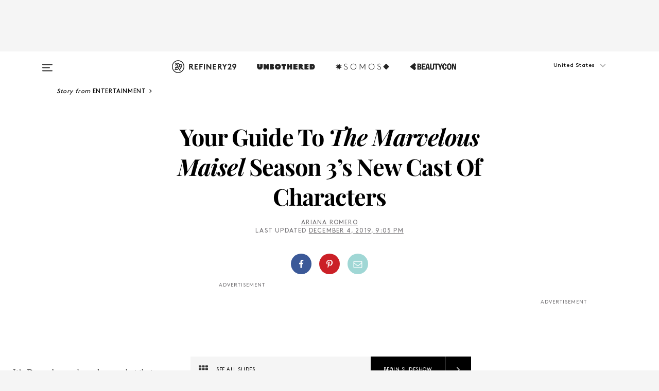

--- FILE ---
content_type: text/html; charset=utf-8
request_url: https://www.refinery29.com/en-us/2019/12/8960105/marvelous-mrs-maisel-season-3-cast-new-characters
body_size: 38130
content:

    <!DOCTYPE html>
    <html lang='en'>
      <head>
        
    <script>
      if (window.location.hostname !== window.atob('d3d3LnJlZmluZXJ5MjkuY29t')) {
        window.location = window.atob('aHR0cDovL3d3dy5yZWZpbmVyeTI5LmNvbS9lbi11cy8yMDE5LzEyLzg5NjAxMDUvbWFydmVsb3VzLW1ycy1tYWlzZWwtc2Vhc29uLTMtY2FzdC1uZXctY2hhcmFjdGVycw==');
      }
    </script>

        <script type="text/javascript">
          window.loadAdLib = function(e,t,a,r){var n=r.includes("refinery29");if(!window.__AdLib){var o=document.createElement("script");o.src=e,o.id="ad-lib",o.onload=function(){window.__AdLib&&(window.__AdLib.env=n?"production":"development",window.__AdLib.template="master",window.__AdLib.site="refinery29",window.__AdLib.brand="refinery29",window.__AdLib.domain=n?".refinery29.com":".rf29.net",window.__AdLib.init())},o.onerror=function(e){console.error("Ad-Lib could not load it's script.",e)},document.head.appendChild(o)}}
        </script>
        <link
          rel="preload"
          as="script"
          href="https://web-statics-cdn.refinery29.com/vendor/ad-lib/v3_1_0/vice-ad-lib.js"
          onload="window.loadAdLib(this.href, 'EN', 'TCFv2.2', 'www.refinery29.com');">
        </script>
        <meta charset="utf-8">
        <title data-react-helmet="true">All The New Characters In Marvelous Mrs Maisel Cast</title>
        <meta data-react-helmet="true" content="ie=edge" http-equiv="x-ua-compatible"/><meta data-react-helmet="true" name="title" content="All The New Characters In Marvelous Mrs Maisel Cast" itemprop="title"/><meta data-react-helmet="true" name="description" content="Sterling K. Brown. Gilmore Girls' Liza Weil. Even Lorelai Gilmore herself? This is your full guide to every new character on Marvelous Mrs. Maisel season 3." itemprop="description"/><meta data-react-helmet="true" property="og:url" content="https://www.refinery29.com/en-us/2019/12/8960105/marvelous-mrs-maisel-season-3-cast-new-characters"/><meta data-react-helmet="true" name="twitter:title" content="Your Guide To The Marvelous Maisel Season 3's New Cast Of Characters"/><meta data-react-helmet="true" property="og:title" content="Your Guide To The Marvelous Maisel Season 3's New Cast Of Characters" itemprop="name"/><meta data-react-helmet="true" property="og:description" content="Sterling K. Brown. Gilmore Girls' Liza Weil. Even Lorelai Gilmore herself? This is your full guide to every new character on Marvelous Mrs. Maisel season 3."/><meta data-react-helmet="true" property="og:image" content="https://www.refinery29.com/images/8961290.jpg?crop=2000%2C1051%2Cx0%2Cy475" itemprop="image"/><meta data-react-helmet="true" property="og:image:secure_url" content="https://www.refinery29.com/images/8961290.jpg?crop=2000%2C1051%2Cx0%2Cy475" itemprop="image"/><meta data-react-helmet="true" name="twitter:card" content="summary_large_image"/><meta data-react-helmet="true" name="twitter:site" content="@refinery29"/><meta data-react-helmet="true" name="twitter:description" content="Sterling K. Brown. Gilmore Girls' Liza Weil. Even Lorelai Gilmore herself? This is your full guide to every new character on Marvelous Mrs. Maisel season 3."/><meta data-react-helmet="true" name="twitter:image" content="https://www.refinery29.com/images/8961290.jpg?crop=2000%2C1051%2Cx0%2Cy475"/><meta data-react-helmet="true" name="pinterest:image" content="https://www.refinery29.com/images/8961290.jpg?crop=37%3A50"/><meta data-react-helmet="true" property="fb:app_id" content="155023867867753"/><meta data-react-helmet="true" property="fb:pages" content="86973707921,587074007996399,269626263209765,509115739117952,1562713254009921,583745561686633,656112191237463,284423314989162,974273182666651,192477361634120"/><meta data-react-helmet="true" property="article:publisher" content="refinery29"/><meta data-react-helmet="true" name="viewport" content="width=device-width, initial-scale=1"/><meta data-react-helmet="true" name="theme-color" content="#fd5b4e"/><meta data-react-helmet="true" property="og:type" content="article"/><meta data-react-helmet="true" name="p:domain_verify" content="b10faeb45f92f5ebf0073a215d615ea9"/><meta data-react-helmet="true" property="entry_template" content="entry.slideshow"/><meta data-react-helmet="true" property="author" content="Ariana Romero"/>
        <link data-react-helmet="true" rel="canonical" href="https://www.refinery29.com/en-us/2019/12/8960105/marvelous-mrs-maisel-season-3-cast-new-characters"/><link data-react-helmet="true" rel="publisher" href="https://plus.google.com/101601649207969071719"/><link data-react-helmet="true" rel="rich-pin-icon" href="https://www.refinery29.com/assets/08c2e62e7d1f514259af92204bc9c284.ico"/><link data-react-helmet="true" rel="alternate" hreflang="en" href="https://www.refinery29.com/en-us/2019/12/8960105/marvelous-mrs-maisel-season-3-cast-new-characters"/><link data-react-helmet="true" rel="alternate" hreflang="en-gb" href="https://www.refinery29.com/en-gb/2019/12/8968085/marvelous-mrs-maisel-season-3-cast-new-characters"/><link data-react-helmet="true" rel="alternate" hreflang="x-default" href="https://www.refinery29.com/en-us/2019/12/8960105/marvelous-mrs-maisel-season-3-cast-new-characters"/>
        <script data-react-helmet="true" type="application/ld+json">{"@context":"http://schema.org","@type":"WebPage","name":"Refinery29","url":"https://www.refinery29.com/en-us","potentialAction":{"@type":"SearchAction","target":"https://www.refinery29.com/en-us/search?q={Refinery29}","query-input":"required name=Refinery29","sameAs":["https://www.facebook.com/refinery29","https://twitter.com/refinery29","https://www.pinterest.com/refinery29/","https://instagram.com/refinery29","https://www.youtube.com/Refinery29TV"]},"image":"https://www.refinery29.com/assets/images/r29-logo-b.svg"}</script><script data-react-helmet="true" type="application/ld+json">{"@context":"http://schema.org","@type":"WebSite","name":"Refinery29","url":"https://www.refinery29.com/en-us","potentialAction":{"@type":"SearchAction","target":"https://www.refinery29.com/en-us/search?q={Refinery29}","query-input":"required name=Refinery29","sameAs":["https://www.facebook.com/refinery29","https://twitter.com/refinery29","https://www.pinterest.com/refinery29/","https://instagram.com/refinery29","https://www.youtube.com/Refinery29TV"]},"image":"https://www.refinery29.com/assets/images/r29-logo-b.svg"}</script><script data-react-helmet="true" type="application/ld+json">{"@context":"http://schema.org","@type":"NewsArticle","mainEntityOfPage":{"@type":"WebPage","@id":"https://www.refinery29.com/en-us/2019/12/8960105/marvelous-mrs-maisel-season-3-cast-new-characters"},"headline":"Your Guide To <i>The Marvelous Maisel</i> Season 3&#8217;s New Cast Of Characters","url":"https://www.refinery29.com/en-us/2019/12/8960105/marvelous-mrs-maisel-season-3-cast-new-characters","thumbnailUrl":"https://www.refinery29.com/images/8961290.jpg","image":{"@type":"ImageObject","url":"https://www.refinery29.com/images/8961290.jpg","height":2400,"width":2000},"datePublished":"2019-12-04T21:05:27.000Z","dateModified":"2019-12-04T21:05:27.000Z","author":{"@type":"Person","name":"Ariana Romero"},"creator":["Ariana Romero"],"articleSection":"TV","keywords":["Entertainment","The Marvelous Mrs Maisel","News","TV Shows"],"publisher":{"@type":"Organization","name":"Refinery29","logo":{"@type":"ImageObject","url":"https://www.refinery29.com/assets/images/refinery29.png","width":54,"height":54}},"description":"Sterling K. Brown. Gilmore Girls' Liza Weil. Even Lorelai Gilmore herself? This is your full guide to every new character on Marvelous Mrs. Maisel season 3."}</script><script data-react-helmet="true" type="application/ld+json">{"@context":"http://schema.org","@type":"BreadcrumbList","itemListElement":[{"@type":"ListItem","position":1,"item":{"@id":"en-us/entertainment","url":"https://www.refinery29.com/en-us/entertainment","name":"Entertainment"}},{"@type":"ListItem","position":2,"item":{"@id":"en-us/the-marvelous-mrs-maisel","url":"https://www.refinery29.com/en-us/the-marvelous-mrs-maisel","name":"The Marvelous Mrs Maisel"}},{"@type":"ListItem","position":3,"item":{"@id":"en-us/news","url":"https://www.refinery29.com/en-us/news","name":"News"}},{"@type":"ListItem","position":4,"item":{"@id":"en-us/tv-shows","url":"https://www.refinery29.com/en-us/tv-shows","name":"TV Shows"}}]}</script><script data-react-helmet="true" type="application/ld+json">{"@context":"http://schema.org","@type":"ImageObject","author":"Photo: Courtesy of Amazon Prime Video.","contentUrl":"https://www.refinery29.com/images/8961411.jpg","description":"<strong><h3>Shy Baldwin</h3></strong><br><strong>Shy is played by: </strong>Leroy McClain<br><br><strong>Who is Shy?: </strong>A fictional musical sensation in the <em>Maisel </em>world. Technically, <a href=\"https://www.refinery29.com/en-us/2018/11/217419/marvelous-mrs-maisel-recap-season-2-episodes-synopsis\">we met Shy during <em>Maisel </em>season 2</a> when he runs into Midge in a bathroom and later asks her to be his opening act. All together, viewers get about three minutes with the high-haired performer. <br><br>Season 3 delves into who Shy really is, so he still feels like a new character this time around. As Midge follows Shy on his six-month, two-continent tour, we get an inside peek at what 1960s superstardom truly looks like. <br><br><strong>Where you’ve seen Leroy McClain before: </strong>Shy<em> </em>is definitely McClain’s biggest role to date. However, he has also appeared in various CBS series like <em>Blue Bloods</em>, <em>Madam Secretary</em>, and <em>Elementary</em>. <br><br>He will also star in 2020’s <em>Respect</em> about <a href=\"https://www.refinery29.com/en-us/2018/08/207524/aretha-franklin-social-justice\">beloved soul singer Aretha Franklin</a>. McClain will play Franklin’s brother Cecil Franklin. <br><br>"}</script><script data-react-helmet="true" type="application/ld+json">{"@context":"http://schema.org","@type":"ImageObject","author":"Photo: Courtesy of Amazon Prime Video.","contentUrl":"https://www.refinery29.com/images/8961424.jpg","description":"<strong><h3>Reggie</h3></strong><br><strong>Reggie is played by: </strong>Sterling K. Brown<br><br><strong>Who is Reggie?: </strong>Reggie is Shy’s fearsome and no-nonsense manager. Reggie’s loyalty to his client goes bone-deep. But who holds the real power on tour — Shy or Reggie? <br><br><strong>Where you’ve seen Sterling K. Brown before: </strong><a href=\"https://www.refinery29.com/en-us/this-is-us\">Breaking hearts on </a><em><a href=\"https://www.refinery29.com/en-us/this-is-us\">This Is Us</a></em>. Those few times he played a hunter-turned-vampire on <em>Supernatural</em>. <a href=\"https://www.refinery29.com/en-us/2018/09/210193/emmys-proposal-celebrity-faces-reactions-glenn-weiss\">The Emmys stage</a>… <a href=\"https://www.refinery29.com/en-us/2017/09/173858/sterling-k-brown-emmys-speech-cutoff-late-show\">twice</a>. <em><a href=\"https://www.refinery29.com/en-us/2018/02/190307/black-panther-review-marvel-movie-themes\">Black Panther</a></em>. Your dreams. <br><br>Sterling K. Brown is a modern Hollywood powerhouse — and he isn’t stalling anytime soon. Brown has two films coming up in 2020: uplifting true story biopic <em>Rise</em> and <a href=\"https://www.refinery29.com/en-us/blake-lively\">Blake Lively</a> drama <em>The Rhythm Section</em>. <br><br>"}</script><script data-react-helmet="true" type="application/ld+json">{"@context":"http://schema.org","@type":"ImageObject","author":"Photo: Courtesy of Amazon Prime Video.","contentUrl":"https://www.refinery29.com/images/8961417.jpg","description":"<strong><h3>Carole Keen</h3></strong><br><strong>Carole is played by: </strong>Liza Weil <br><br><strong>Who is Carole?: </strong>Another single woman who may teach Midge a few things about independent life. <br><br><strong>Where you’ve seen Liza Weil before: </strong>Amy Sherman-Palladino’s first great TV series, <em>Gilmore Girls</em>, where Weil played your favorite character, Paris Geller. Weil also popped up in AS-P’s Freeform ballet dramedy <em>Bunheads</em>. <br><br>The Sherman-Palladino star is also <a href=\"https://www.refinery29.com/en-us/2018/10/214614/shonda-rhimes-cast-actors-shondaland-shows\">a Shondaland veteran</a>. Weil has starred in <em><a href=\"https://www.refinery29.com/en-us/how-to-get-away-with-murder\">How to Get Away With Murder</a> </em>for six seasons and also played the subject of <em>Scandal </em>season 1’s core mystery. <a href=\"https://www.refinery29.com/en-us/2018/01/188987/liza-weil-how-to-get-away-with-murder-scandal-crossover-episode\">Remember Amanda Tanner</a>? "}</script><script data-react-helmet="true" type="application/ld+json">{"@context":"http://schema.org","@type":"ImageObject","author":"Photo: Courtesy of Amazon Prime Video.","contentUrl":"https://www.refinery29.com/images/8961413.jpg","description":"<strong><h3>Gavin Hawk</h3></strong><br><strong>Gavin is played by: </strong>Cary Elwes<br><br><strong>Who is Gavin?:</strong> As photos from season 3 prove, Gavin is a member of the New York theater scene. In a series as showbiz obsessed as <em>Maisel</em>, it’s no surprise he’s headed for a big role in this year’s drama. <br><br><strong>Where you’ve seen Cary Elwes before: </strong>Elwes was a part of the TV zeitgeist just this summer thanks to his recurring role in <em><a href=\"https://www.refinery29.com/en-us/2019/07/236875/stranger-things-recap-season-3-episode-synopsis\">Stranger Things 3</a> </em>as <a href=\"https://www.refinery29.com/en-us/2019/07/236993/who-is-mayor-kline-stranger-things-season-3\">Larry Kline, Hawkins’ most infuriating mayor</a>. <br><br>The British actor has also led a number of iconic films, including <em>The Princess Bride </em>and <em>Robin Hood: Men in Tights</em>. Elwes will appear in the 2019 horror movie <em>Black Christmas</em>, which premieres later this month. <br><br>"}</script><script data-react-helmet="true" type="application/ld+json">{"@context":"http://schema.org","@type":"ImageObject","author":"Photo: Courtesy of Amazon Prime Video.","contentUrl":"https://www.refinery29.com/images/8961406.jpg","description":"<strong><h3>Mei</h3></strong><br><strong>Mei is played by:</strong> Stephanie Hsu<br><br><strong>Who is Mei?: </strong>A mysterious and quippy woman who enters the Maisel universe — and has a huge effect on it. <br><br><strong>Where you’ve seen Stephanie Hsu before: </strong>Hsu had a small part in a 2016 episode of <em><a href=\"https://www.refinery29.com/en-us/2019/01/222635/kimmy-schmidt-season-4-part-1-recap\">Unbreakable Kimmy Schmidt</a></em>. That same year, she began her recurring role in Hulu’s cult drama <em>The Path</em>. <br><br>Besides playing Nervous Assistant Amber in Netflix’s <em><a href=\"https://www.refinery29.com/en-us/2018/06/202287/set-it-up-netflix-movie-is-first-millennial-rom-com\">Set It Up</a></em>, Mei is Hsu’s biggest project since <em>The Path</em>. "}</script><script data-react-helmet="true" type="application/ld+json">{"@context":"http://schema.org","@type":"VideoObject","uploadDate":"2019-12-04T16:05:27.000Z","thumbnailUrl":"https://www.refinery29.com/images/8961290.jpg?crop=2000%2C1126%2Cx0%2Cy400","embedUrl":"https://giphy.com/embed/agH48H24YlAsg","description":"This woman may be played by: Lauren Graham What’s going on with Graham’s rumored cameo?: In March 2019, Maisel creator/director Amy Sherman-Palladino told Entertainment Tonight that her Gilmore Girls leading lady Graham “made a request” to join Maisel . “Lauren is my queen and the reason I have a career, so I honor the request of Lauren Graham,” Sherman-Palladino continued. “I'm trying to figure it out … Hopefully [she'll be in season 3].\" As of now, it is unclear if Sherman-Palladino was able to find a place for Graham. So keep your eyes peeled.","name":"A Mystery Woman?"}</script><script data-react-helmet="true" type="application/ld+json">{"@context":"http://schema.org","@type":"Person","name":"Ariana Romero","image":"https://s1.r29static.com/bin/author/956/0,0,200,200/x,80/1775248/image.jpg","url":"https://www.refinery29.com/en-us/author/ariana-romero"}</script>
        <link id='main-styles' rel='stylesheet' href='/assets/styles.1a6fc843c5b8cd941845.css' type='text/css' />
        <link id='htlbid-styles' rel='stylesheet' href='https://htlbid.com/v3/refinery29-v2.com/htlbid.css' type='text/css' />
      </head>
      <body id='enUS' class='en'>
<div id='r29-app'><div data-reactroot=""><main><a id="skip" href="#r29-container">Skip navigation!</a><div class=""><div><div class="main"><div class="header-ad-container"><div><span>ADVERTISEMENT</span><div class="ad htlad-ad-header" data-ad-size="7x7,8x8,728x90,970x90,970x250" data-ad-position="header" data-slot-id="slideshow-header" data-targeting="{&quot;sponsorship&quot;:null,&quot;section_name&quot;:[&quot;entertainment&quot;,&quot;marvelous-mrs-maisel&quot;,&quot;news&quot;,&quot;tv-shows&quot;],&quot;collections&quot;:[],&quot;aggregations&quot;:null,&quot;entityid&quot;:8960105,&quot;aid&quot;:&quot;marvelous-mrs-maisel-season-3-cast-new-characters&quot;,&quot;pageid&quot;:&quot;marvelous-mrs-maisel-season-3-cast-new-characters&quot;,&quot;pagetype&quot;:&quot;slideshow&quot;,&quot;test&quot;:null,&quot;is_sensitive_content&quot;:false,&quot;edition&quot;:&quot;en-us&quot;,&quot;utm_source&quot;:null,&quot;utm_medium&quot;:null,&quot;utm_content&quot;:null,&quot;utm_campaign&quot;:null,&quot;vertical&quot;:&quot;r29&quot;,&quot;document.referrer&quot;:&quot;&quot;,&quot;keywords&quot;:null,&quot;ad_count&quot;:5}" id="ad-header"></div></div></div><header role="banner" aria-label="Primary" class="global-header"><div class="global-header-main"><div id="main-menu" class="global-menu"><div class="menu-inner"><div class="global-search-nav" aria-label="global search"><div class="search-drawer"><form class="search-form" action="/en-us/search" method="GET" aria-label="Search"><input type="search" id="search-header" name="q" placeholder="Search" value=""/><div class="search-button" role="button" tabindex="0" aria-label="search button"><svg width="16" height="18" viewBox="0 0 16 18" fill="black" xmlns="http://www.w3.org/2000/svg"><path d="M10.7857 8.71429C10.7857 6.50893 8.99107 4.71428 6.78571 4.71428C4.58036 4.71428 2.78571 6.50893 2.78571 8.71429C2.78571 10.9196 4.58036 12.7143 6.78571 12.7143C8.99107 12.7143 10.7857 10.9196 10.7857 8.71429ZM15.3571 16.1429C15.3571 16.7679 14.8393 17.2857 14.2143 17.2857C13.9107 17.2857 13.6161 17.1607 13.4107 16.9464L10.3482 13.8929C9.30357 14.6161 8.05357 15 6.78571 15C3.3125 15 0.5 12.1875 0.5 8.71429C0.5 5.24107 3.3125 2.42857 6.78571 2.42857C10.2589 2.42857 13.0714 5.24107 13.0714 8.71429C13.0714 9.98214 12.6875 11.2321 11.9643 12.2768L15.0268 15.3393C15.2321 15.5446 15.3571 15.8393 15.3571 16.1429Z" fill="#333333"></path></svg></div></form></div></div><div class="category-children"><div class="category-child"><div><a href="https://www.refinery29.com/en-us/unbothered"><img class="menu-logo" src="/assets/6a9d712b4b1480df334054a94146cc34.png" alt="Unbothered menu logo"/></a></div><p>A community celebrating Black voices, Black art, and Black folx.</p></div><div class="category-child"><div><a href="https://www.refinery29.com/en-us/latine-somos"><img class="menu-logo" src="/assets/1ce585852b9e9a8cba36762b911e0f5f.png" alt="Somos menu logo"/></a></div><p>Latines learning, remembering, healing, and finding joy in our diverse stories.</p></div><div class="category-child"><div><a href="https://www.beautycon.com/"><img class="menu-logo" src="/assets/b3658fb2d9482c50df8996241fb2b67d.png" alt="BeautyCon menu logo"/></a></div><p>Beautycon is a global platform that brings together beauty enthusiasts, brands, and industry leaders to explore the latest trends, innovations, and conversations shaping the future of beauty.</p></div></div><div><div class="category-title">Featured Channels</div><div class="category-children"><div class="category-child"><a href="/en-us/fitted">Fitted</a></div><div class="category-child"><a href="/en-us/horoscope">Horoscopes</a></div><div class="category-child"><a href="/en-us/money-diary">Money Diaries</a></div><div class="category-child"><a href="/en-us/beauty-studio">Beauty Studio</a></div><div class="category-child"><a href="/en-us/aapi-heritage-month">Not Your Token Asian</a></div><div class="category-child"><a href="/en-us/my-period">My Period</a></div></div></div><div><div class="category-title">Get The Latest</div><div class="category-children"><div class="category-child"><a href="/en-us/shopping">Shopping</a></div><div class="category-child"><a href="/en-us/work-and-money">Work &amp; Money</a></div><div class="category-child"><a href="/en-us/health">Sex &amp; Wellness</a></div><div class="category-child"><a href="/en-us/beauty">Beauty</a></div><div class="category-child"><a href="/en-us/us-news">News</a></div><div class="category-child"><a href="/en-us/entertainment">Entertainment</a></div><div class="category-child"><a href="/en-us/fashion">Fashion</a></div><div class="category-child"><a href="/en-us/politics">Politics</a></div><div class="category-child"><a href="/en-us/living">Lifestyle</a></div></div></div><div><div class="category-title">Get In Touch</div><div class="social-icons"><a href="https://www.facebook.com/refinery29/" target="_blank" title="Refinery29&#x27;s Facebook page" aria-label="Refinery29&#x27;s Facebook page"><svg width="56" height="56" viewBox="0 0 56 56" fill="black" role="img" aria-hidden="true"><path d="M36 20H20V36H27.9973V29.9592H25.9579V27.6101H27.9973V25.8804C27.9973 24.8995 28.2684 24.1379 28.8105 23.5958C29.3526 23.0537 30.0883 22.7826 31.0177 22.7826C31.947 22.7826 32.5494 22.817 32.8248 22.8859V24.9769H31.5856C31.1382 24.9769 30.8327 25.0716 30.6692 25.2609C30.5057 25.4502 30.4239 25.7341 30.4239 26.1128V27.6101H32.7473L32.4375 29.9592H30.4239V36H36V20Z"></path></svg></a><a href="https://x.com/refinery29" target="_blank" title="Refinery29&#x27;s Twitter page" aria-label="Refinery29&#x27;s Twitter page"><svg width="56" height="56" viewBox="0 0 56 56" fill="black" role="img" aria-hidden="true"><path fill-rule="evenodd" clip-rule="evenodd" d="M20.0113 35H21.3186L26.435 29.1807L30.5034 35H35L28.9369 26.3703L34.5041 20H33.1743L28.3396 25.5107L24.4628 20H20L25.8603 28.3541L20.0113 35ZM21.8032 20.9809H23.8204L33.1856 34.0742H31.1457L21.8032 20.9809Z"></path></svg></a><a href="https://www.instagram.com/refinery29/" target="_blank" title="Refinery29&#x27;s Instagram page" aria-label="Refinery29&#x27;s Instagram page"><svg width="56" height="56" viewBox="0 0 56 56" fill="black" role="img" aria-hidden="true"><path fill-rule="evenodd" clip-rule="evenodd" d="M28.5 21.4375C27.4167 21.4375 26.7135 21.4453 26.3906 21.461C26.0677 21.4766 25.6875 21.4896 25.25 21.5C24.8542 21.5209 24.5443 21.5573 24.3203 21.6094C24.0964 21.6615 23.9063 21.7188 23.75 21.7813C23.5729 21.8438 23.4115 21.9245 23.2656 22.0235C23.1198 22.1224 22.9792 22.2396 22.8438 22.375C22.7187 22.5 22.6068 22.6354 22.5078 22.7813C22.4089 22.9271 22.3229 23.0938 22.25 23.2813C22.1979 23.4271 22.1458 23.612 22.0938 23.836C22.0417 24.0599 22.0104 24.375 22 24.7813C21.9792 25.2084 21.9635 25.5834 21.9531 25.9063C21.9427 26.2292 21.9375 26.9271 21.9375 28C21.9375 29.0834 21.9453 29.7865 21.9609 30.1094C21.9766 30.4323 21.9896 30.8125 22 31.25C22.0208 31.6459 22.0573 31.9558 22.1094 32.1797C22.1615 32.4037 22.2187 32.5938 22.2812 32.75C22.3438 32.9271 22.4245 33.0886 22.5234 33.2344C22.6224 33.3802 22.7396 33.5209 22.875 33.6563C23 33.7813 23.1354 33.8933 23.2812 33.9922C23.4271 34.0912 23.5937 34.1771 23.7812 34.25C23.9271 34.3021 24.112 34.3542 24.3359 34.4063C24.5599 34.4584 24.875 34.4896 25.2812 34.5C25.7083 34.5209 26.0833 34.5365 26.4062 34.5469C26.7292 34.5573 27.4271 34.5625 28.5 34.5625C29.5833 34.5625 30.2865 34.5547 30.6094 34.5391C30.9323 34.5235 31.3125 34.5104 31.75 34.5C32.1458 34.4792 32.4557 34.4427 32.6797 34.3907C32.9036 34.3386 33.0937 34.2813 33.25 34.2188C33.4271 34.1563 33.5885 34.0756 33.7344 33.9766C33.8802 33.8776 34.0208 33.7604 34.1562 33.625C34.2813 33.5 34.3932 33.3646 34.4922 33.2188C34.5911 33.0729 34.6771 32.9063 34.75 32.7188C34.8021 32.5729 34.8542 32.3881 34.9062 32.1641C34.9583 31.9401 34.9896 31.625 35 31.2188C35.0208 30.7917 35.0365 30.4167 35.0469 30.0938C35.0573 29.7709 35.0625 29.073 35.0625 28C35.0625 26.9167 35.0547 26.2136 35.0391 25.8907C35.0234 25.5677 35.0104 25.1875 35 24.75C34.9792 24.3542 34.9427 24.0443 34.8906 23.8203C34.8385 23.5964 34.7812 23.4063 34.7188 23.25C34.6562 23.0729 34.5755 22.9115 34.4766 22.7657C34.3776 22.6198 34.2604 22.4792 34.125 22.3438C34 22.2188 33.8646 22.1068 33.7188 22.0078C33.5729 21.9089 33.4063 21.8229 33.2188 21.75C33.0729 21.6979 32.888 21.6459 32.6641 21.5938C32.4401 21.5417 32.125 21.5104 31.7188 21.5C31.2917 21.4792 30.9167 21.4636 30.5938 21.4532C30.2708 21.4427 29.5729 21.4375 28.5 21.4375ZM28.5 20C29.5938 20 30.3099 20.0078 30.6484 20.0235C30.987 20.0391 31.3646 20.0521 31.7812 20.0625C32.2188 20.0834 32.5885 20.1224 32.8906 20.1797C33.1927 20.237 33.4687 20.3125 33.7188 20.4063C33.9896 20.5209 34.2422 20.6511 34.4766 20.7969C34.7109 20.9427 34.9375 21.125 35.1562 21.3438C35.375 21.5625 35.5599 21.7917 35.7109 22.0313C35.862 22.2709 35.9896 22.5209 36.0938 22.7813C36.1875 23.0209 36.2656 23.2943 36.3281 23.6016C36.3906 23.9089 36.4271 24.2813 36.4375 24.7188C36.4583 25.1459 36.474 25.5261 36.4844 25.8594C36.4948 26.1927 36.5 26.9063 36.5 28C36.5 29.0938 36.4922 29.8099 36.4766 30.1485C36.4609 30.487 36.4479 30.8646 36.4375 31.2813C36.4167 31.7188 36.3776 32.0886 36.3203 32.3907C36.263 32.6927 36.1875 32.9688 36.0938 33.2188C35.9792 33.4896 35.849 33.7422 35.7031 33.9766C35.5573 34.211 35.375 34.4375 35.1562 34.6563C34.9375 34.875 34.7083 35.0599 34.4688 35.211C34.2292 35.362 33.9792 35.4896 33.7188 35.5938C33.4792 35.6875 33.2057 35.7657 32.8984 35.8282C32.5911 35.8907 32.2188 35.9271 31.7812 35.9375C31.3542 35.9584 30.974 35.974 30.6406 35.9844C30.3073 35.9948 29.5938 36 28.5 36C27.4062 36 26.6901 35.9922 26.3516 35.9766C26.013 35.961 25.6354 35.9479 25.2188 35.9375C24.7812 35.9167 24.4115 35.8776 24.1094 35.8203C23.8073 35.7631 23.5313 35.6875 23.2812 35.5938C23.0104 35.4792 22.7578 35.349 22.5234 35.2032C22.2891 35.0573 22.0625 34.875 21.8438 34.6563C21.625 34.4375 21.4401 34.2084 21.2891 33.9688C21.138 33.7292 21.0104 33.4792 20.9062 33.2188C20.8125 32.9792 20.7344 32.7058 20.6719 32.3985C20.6094 32.0912 20.5729 31.7188 20.5625 31.2813C20.5417 30.8542 20.526 30.474 20.5156 30.1407C20.5052 29.8073 20.5 29.0938 20.5 28C20.5 26.9063 20.5078 26.1901 20.5234 25.8516C20.5391 25.513 20.5521 25.1354 20.5625 24.7188C20.5833 24.2813 20.6224 23.9115 20.6797 23.6094C20.737 23.3073 20.8125 23.0313 20.9062 22.7813C21.0208 22.5104 21.151 22.2578 21.2969 22.0235C21.4427 21.7891 21.625 21.5625 21.8438 21.3438C22.0625 21.125 22.2917 20.9401 22.5312 20.7891C22.7708 20.6381 23.0208 20.5104 23.2812 20.4063C23.5208 20.3125 23.7943 20.2344 24.1016 20.1719C24.4089 20.1094 24.7812 20.0729 25.2188 20.0625C25.6458 20.0417 26.026 20.0261 26.3594 20.0157C26.6927 20.0052 27.4062 20 28.5 20ZM28.5 23.875C29.0729 23.875 29.6094 23.9818 30.1094 24.1953C30.6094 24.4089 31.0469 24.7032 31.4219 25.0782C31.7969 25.4532 32.0911 25.8907 32.3047 26.3907C32.5182 26.8907 32.625 27.4271 32.625 28C32.625 28.573 32.5182 29.1094 32.3047 29.6094C32.0911 30.1094 31.7969 30.5469 31.4219 30.9219C31.0469 31.2969 30.6094 31.5912 30.1094 31.8047C29.6094 32.0183 29.0729 32.125 28.5 32.125C27.9271 32.125 27.3906 32.0183 26.8906 31.8047C26.3906 31.5912 25.9531 31.2969 25.5781 30.9219C25.2031 30.5469 24.9089 30.1094 24.6953 29.6094C24.4818 29.1094 24.375 28.573 24.375 28C24.375 27.4271 24.4818 26.8907 24.6953 26.3907C24.9089 25.8907 25.2031 25.4532 25.5781 25.0782C25.9531 24.7032 26.3906 24.4089 26.8906 24.1953C27.3906 23.9818 27.9271 23.875 28.5 23.875ZM28.5 30.6875C29.2396 30.6875 29.8724 30.4219 30.3984 29.8907C30.9245 29.3594 31.1875 28.7292 31.1875 28C31.1875 27.2604 30.9219 26.6276 30.3906 26.1016C29.8594 25.5755 29.2292 25.3125 28.5 25.3125C27.7604 25.3125 27.1276 25.5782 26.6016 26.1094C26.0755 26.6407 25.8125 27.2709 25.8125 28C25.8125 28.7396 26.0781 29.3724 26.6094 29.8985C27.1406 30.4245 27.7708 30.6875 28.5 30.6875ZM33.7188 23.7188C33.7188 23.9792 33.6302 24.2058 33.4531 24.3985C33.276 24.5912 33.0521 24.6875 32.7812 24.6875C32.5208 24.6875 32.2943 24.5938 32.1016 24.4063C31.9089 24.2188 31.8125 23.9896 31.8125 23.7188C31.8125 23.4584 31.9062 23.237 32.0938 23.0547C32.2813 22.8724 32.5104 22.7813 32.7812 22.7813C33.0417 22.7813 33.263 22.8698 33.4453 23.0469C33.6276 23.224 33.7188 23.4479 33.7188 23.7188Z"></path></svg></a><a href="https://www.pinterest.com/refinery29/" target="_blank" title="Refinery29&#x27;s Pinterest page" aria-label="Refinery29&#x27;s Pinterest page"><svg width="56" height="56" viewBox="0 0 56 56" fill="black" role="img" aria-hidden="true"><path fill-rule="evenodd" clip-rule="evenodd" d="M28.0003 20C23.5821 20 20 23.5817 20 27.9999C20 31.2757 21.9699 34.0898 24.7887 35.3271C24.7662 34.7685 24.7846 34.0979 24.9279 33.4902C25.0817 32.8407 25.9573 29.131 25.9573 29.131C25.9573 29.131 25.7017 28.6203 25.7017 27.8652C25.7017 26.6798 26.3889 25.7944 27.2446 25.7944C27.9723 25.7944 28.3238 26.3409 28.3238 26.9953C28.3238 27.7269 27.8573 28.821 27.6173 29.8344C27.4169 30.683 28.0428 31.3752 28.88 31.3752C30.3958 31.3752 31.4167 29.4285 31.4167 27.1219C31.4167 25.3686 30.2357 24.0562 28.0878 24.0562C25.661 24.0562 24.1492 25.8659 24.1492 27.8873C24.1492 28.5843 24.3547 29.0758 24.6766 29.4564C24.8246 29.6312 24.8452 29.7016 24.7916 29.9023C24.7532 30.0495 24.6651 30.4038 24.6286 30.5443C24.5753 30.7469 24.4112 30.8193 24.228 30.7445C23.1103 30.2882 22.5897 29.0642 22.5897 27.6882C22.5897 25.4157 24.5063 22.6908 28.3073 22.6908C31.3617 22.6908 33.372 24.901 33.372 27.2735C33.372 30.4117 31.6273 32.7562 29.0554 32.7562C28.1917 32.7562 27.3792 32.2893 27.101 31.7591C27.101 31.7591 26.6365 33.6023 26.5381 33.9582C26.3685 34.575 26.0365 35.1915 25.7329 35.6719C26.4525 35.8844 27.2125 36 28.0003 36C32.4181 36 36 32.4183 36 27.9999C36 23.5817 32.4181 20 28.0003 20" fill="black"></path></svg></a><a href="https://www.snapchat.com/add/refinery29" target="_blank" title="Add Refinery29 on Snapchat" aria-label="Add Refinery29 on Snapchat"><svg width="56" height="56" viewBox="0 0 56 56" fill="black" role="img" aria-hidden="true"><path d="M24.1288 22.7136C23.7038 23.6651 23.8717 25.3699 23.9397 26.5621C23.4807 26.8163 22.8913 26.3703 22.5577 26.3703C22.2106 26.3703 21.7962 26.5982 21.731 26.9381C21.6843 27.183 21.7941 27.5398 22.5818 27.8506C22.8863 27.971 23.611 28.1126 23.7789 28.5076C24.0147 29.0627 22.5676 31.6248 20.2952 31.9986C20.1174 32.0276 19.9906 32.1862 20.0005 32.366C20.0402 33.0563 21.5887 33.3267 22.275 33.4329C22.3452 33.5278 22.4018 33.9285 22.4918 34.2336C22.5322 34.3703 22.6363 34.5338 22.9041 34.5338C23.2533 34.5338 23.8334 34.2648 24.8435 34.4319C25.8338 34.5968 26.7645 36 28.5517 36C30.2128 36 31.2038 34.5904 32.1572 34.4319C32.709 34.3405 33.1829 34.3696 33.7127 34.4729C34.0775 34.5444 34.4048 34.5841 34.5089 34.2258C34.6003 33.9165 34.6562 33.5235 34.725 33.4308C35.405 33.3253 36.9605 33.0556 36.9995 32.3653C37.0094 32.1855 36.8826 32.0276 36.7048 31.9979C34.4707 31.6297 32.9796 29.0754 33.2211 28.5069C33.3883 28.1126 34.108 27.9724 34.4182 27.8499C34.9948 27.6227 35.2838 27.343 35.2775 27.0195C35.2697 26.6053 34.771 26.3582 34.4041 26.3582C34.0308 26.3582 33.4946 26.8 33.0603 26.5607C33.1283 25.3586 33.2955 23.6616 32.8712 22.7108C32.0672 20.9104 30.2787 20 28.4908 20C26.7143 20 24.9391 20.8977 24.1288 22.7136Z"></path></svg></a><a href="https://www.youtube.com/refinery29" target="_blank" title="Refinery29&#x27;s YouTube channel" aria-label="Refinery29&#x27;s YouTube channel"><svg width="56" height="56" viewBox="0 0 56 56" fill="black" role="img" aria-hidden="true"><path d="M37.5812 24.0397C37.468 23.6461 37.2474 23.2897 36.943 23.0085C36.6299 22.7186 36.2462 22.5112 35.8281 22.406C34.2633 22.004 27.9942 22.004 27.9942 22.004C25.3806 21.975 22.7677 22.1025 20.1702 22.3857C19.7521 22.4987 19.3691 22.7107 19.0554 23.0028C18.7471 23.2919 18.5238 23.6483 18.4071 24.0389C18.1269 25.51 17.9908 27.0038 18.0005 28.5C17.9905 29.9949 18.1263 31.4881 18.4071 32.9611C18.5213 33.35 18.7438 33.7049 19.0529 33.9915C19.362 34.2782 19.747 34.4852 20.1702 34.5948C21.7559 34.996 27.9942 34.996 27.9942 34.996C30.6111 35.025 33.2273 34.8975 35.8281 34.6143C36.2462 34.5091 36.6299 34.3017 36.943 34.0118C37.2513 33.7252 37.4704 33.3687 37.5804 32.9806C37.8679 31.51 38.0077 30.0157 37.9978 28.5187C38.0195 27.0153 37.8798 25.5147 37.5812 24.0397ZM26.0011 31.2803V25.7205L31.2171 28.5008L26.0011 31.2803Z"></path></svg></a><a href="https://www.tiktok.com/@refinery29" target="_blank" title="Refinery29 on TikTok" aria-label="Refinery29 on TikTok"><svg width="56" height="56" viewBox="0 0 56 56" fill="black" role="img" aria-hidden="true"><path fill-rule="evenodd" clip-rule="evenodd" d="M31.4908 25.2742C32.6132 25.9313 33.7125 26.3461 35 26.4747V23.7562C34.0075 23.6801 32.9924 23.0465 32.3865 22.3424C32.0187 21.9151 31.7425 21.408 31.5969 20.8676C31.5744 20.784 31.4826 20.2511 31.4719 20H28.628V20.6786V22.3029V29.2038V30.1679C28.628 30.7168 28.6695 31.2862 28.4613 31.8055C27.9518 33.0764 26.3591 33.6316 25.1298 32.9939C22.7357 31.7424 24.0705 28.27 26.551 28.5908V25.7701C26.2122 25.7649 25.7723 25.8301 25.6141 25.849C25.1277 25.907 24.6563 26.042 24.2062 26.2292C21.6328 27.2995 20.3116 30.2524 21.3623 32.8153L21.331 32.7277C22.6604 36.1247 27.1531 37.0798 29.8457 34.6274C31.7236 32.9169 31.4908 30.5397 31.4908 28.2712V25.2742Z"></path></svg></a><a href="https://jump.refinery29.com/join/24/signup-all-newsletters?utm_source=footer&amp;utm_medium=emailsignup&amp;_ga=2.174034529.350230817.1728573652-162356488.1728573652" target="_blank" title="Sign up for Refinery29 newsletters" aria-label="Sign up for Refinery29 newsletters"><svg width="52" height="56" viewBox="0 0 52 56" fill="black" role="img" aria-hidden="true"><path d="M34.1429 33.7678V25.625C33.9167 25.8795 33.6728 26.1127 33.4113 26.3248C31.5169 27.7809 30.0113 28.9754 28.8945 29.9085C28.534 30.2124 28.2407 30.4492 28.0145 30.6189C27.7883 30.7885 27.4826 30.9599 27.0974 31.1331C26.7121 31.3063 26.3499 31.3928 26.0106 31.3928H25.9894C25.6501 31.3928 25.2879 31.3063 24.9026 31.1331C24.5174 30.9599 24.2117 30.7885 23.9855 30.6189C23.7593 30.4492 23.466 30.2124 23.1055 29.9085C21.9887 28.9754 20.4831 27.7809 18.5887 26.3248C18.3272 26.1127 18.0833 25.8795 17.8571 25.625V33.7678C17.8571 33.8597 17.8907 33.9393 17.9579 34.0064C18.025 34.0736 18.1045 34.1071 18.1964 34.1071H33.8036C33.8955 34.1071 33.975 34.0736 34.0421 34.0064C34.1093 33.9393 34.1429 33.8597 34.1429 33.7678ZM34.1429 22.6244V22.3647L34.1376 22.2268L34.1057 22.0943L34.0474 21.9989L33.952 21.9194L33.8036 21.8928H18.1964C18.1045 21.8928 18.025 21.9264 17.9579 21.9936C17.8907 22.0607 17.8571 22.1402 17.8571 22.2321C17.8571 23.4196 18.3767 24.4234 19.4157 25.2433C20.7799 26.3177 22.1972 27.438 23.6674 28.6043C23.7098 28.6397 23.8335 28.7439 24.0385 28.9171C24.2435 29.0903 24.4061 29.2228 24.5262 29.3147C24.6464 29.4066 24.8037 29.5179 24.998 29.6487C25.1924 29.7795 25.3709 29.8767 25.5335 29.9403C25.6961 30.0039 25.848 30.0357 25.9894 30.0357H26.0106C26.152 30.0357 26.3039 30.0039 26.4665 29.9403C26.6291 29.8767 26.8076 29.7795 27.002 29.6487C27.1963 29.5179 27.3536 29.4066 27.4738 29.3147C27.5939 29.2228 27.7565 29.0903 27.9615 28.9171C28.1665 28.7439 28.2902 28.6397 28.3326 28.6043C29.8028 27.438 31.2201 26.3177 32.5843 25.2433C32.966 24.9394 33.3211 24.5311 33.6498 24.0187C33.9785 23.5062 34.1429 23.0415 34.1429 22.6244ZM35.5 22.2321V33.7678C35.5 34.2344 35.3339 34.6337 35.0017 34.966C34.6695 35.2982 34.2701 35.4643 33.8036 35.4643H18.1964C17.7299 35.4643 17.3305 35.2982 16.9983 34.966C16.6661 34.6337 16.5 34.2344 16.5 33.7678V22.2321C16.5 21.7656 16.6661 21.3662 16.9983 21.034C17.3305 20.7018 17.7299 20.5357 18.1964 20.5357H33.8036C34.2701 20.5357 34.6695 20.7018 35.0017 21.034C35.3339 21.3662 35.5 21.7656 35.5 22.2321Z"></path></svg></a></div></div></div></div><button type="button" class="hamburger-menu desktop" aria-label="Open menu" aria-expanded="false" aria-controls="main-menu"><svg width="20" height="15" viewBox="0 0 20 15" fill="black" xmlns="http://www.w3.org/2000/svg"><rect y="0.5" width="20" height="2" rx="1" fill="#333333"></rect><rect y="6.5" width="15" height="2" rx="1" fill="#333333"></rect><rect y="12.5" width="20" height="2" rx="1" fill="#333333"></rect></svg></button><div class="header-verticals desktop"><a href="https://www.refinery29.com/en-us"><img class="menu-logo" src="/assets/90e3b0501ff143bd058ecb3f754a4430.png" alt="Refinery29 logo"/></a><a href="https://www.refinery29.com/en-us/unbothered"><img class="menu-logo" src="/assets/9aa89696be7da8b249e2ee2622a111e9.png" alt="Unbothered logo"/></a><a href="https://www.refinery29.com/en-us/latine-somos"><img class="menu-logo" src="/assets/cda4774d79df76d9c5ab2dfba3784155.png" alt="Somos logo"/></a><a href="https://www.beautycon.com/"><img class="menu-logo" src="/assets/d68e2ddc49f6065953daf57eac5b849a.png" alt="BeautyCon logo"/></a></div><div class="header-verticals desktop r29-only-menu"><a href="https://www.refinery29.com/en-us"><img class="menu-logo" src="/assets/90e3b0501ff143bd058ecb3f754a4430.png" alt="Refinery29 logo"/></a></div><div class="header-mobile-logo mobile"><a href="https://www.refinery29.com/en-us"><img class="menu-logo" src="/assets/90e3b0501ff143bd058ecb3f754a4430.png" alt="Refinery29 logo"/></a></div><div class="desktop edition-switch-wrapper"><div class="global-edition-switch" aria-label="Edition selector"><div class="current-edition" tabindex="0" role="button" aria-expanded="false" aria-haspopup="true"><span>United States</span><i class="fa fa-angle-down " aria-label="angle-down" aria-hidden="true"><svg width="1792" height="1792" viewBox="0 0 1792 1792"><path d="M1395 736q0 13-10 23l-466 466q-10 10-23 10t-23-10L407 759q-10-10-10-23t10-23l50-50q10-10 23-10t23 10l393 393 393-393q10-10 23-10t23 10l50 50q10 10 10 23z"/></svg></i></div><ul class=""><li class="label" aria-label="locales">Switch To</li><li><a href="https://www.refinery29.com/en-gb/2019/12/8968085/marvelous-mrs-maisel-season-3-cast-new-characters"><span>United Kingdom</span></a></li><li><a href="https://www.refinery29.com/de-de"><span>Germany</span></a></li><li><a href="https://www.refinery29.com/fr-fr"><span>France</span></a></li><li><a href="https://www.refinery29.com/en-au"><span>Australia</span></a></li></ul></div></div><div class="mobile edition-switch-wrapper"></div><button type="button" class="hamburger-menu mobile" aria-label="Open menu" aria-expanded="false" aria-controls="main-menu"><svg width="20" height="15" viewBox="0 0 20 15" fill="black" xmlns="http://www.w3.org/2000/svg"><rect y="0.5" width="20" height="2" rx="1" fill="#333333"></rect><rect y="6.5" width="15" height="2" rx="1" fill="#333333"></rect><rect y="12.5" width="20" height="2" rx="1" fill="#333333"></rect></svg></button></div></header><div class="mobile-header-verticals-wrapper"><div class="mobile-header-verticals"><div class="mobile-vertical"><a href="https://www.refinery29.com/en-us/unbothered"><img class="menu-logo" src="/assets/6a9d712b4b1480df334054a94146cc34.png" alt="Unbothered menu logo"/></a></div><div class="mobile-vertical"><a href="https://www.refinery29.com/en-us/latine-somos"><img class="menu-logo" src="/assets/1ce585852b9e9a8cba36762b911e0f5f.png" alt="Somos menu logo"/></a></div><div class="mobile-vertical"><a href="https://www.beautycon.com/"><img class="menu-logo" src="/assets/b3658fb2d9482c50df8996241fb2b67d.png" alt="BeautyCon menu logo"/></a></div></div></div><div id="r29-container"><div><header hidden="" class="condensed-header hidden"><a href="/en-us"><div class="r29-logo"><img src="/assets/d27ad8510dcf0eef13f6419f4f9a76e6.svg" alt="Refinery29"/></div></a><div class="condensed-title"><span>Now Reading</span><h4>Your Guide To Maisel Season 3's New Characters</h4></div><div class="story-share"><button class="fa fa-facebook " aria-label="facebook" aria-hidden="true"><svg height="1792" viewBox="0 0 1792 1792" width="1792" role="img" aria-hidden="true"><path d="m1343 12v264h-157q-86 0-116 36t-30 108v189h293l-39 296h-254v759h-306v-759h-255v-296h255v-218q0-186 104-288.5t277-102.5q147 0 228 12z"/></svg>
</button><div data-href="https://pinterest.com/pin/create/button/?url=https%3A%2F%2Fwww.refinery29.com%2Fen-us%2F2019%2F12%2F8960105%2Fmarvelous-mrs-maisel-season-3-cast-new-characters%3Futm_source%3Dpinterest%26utm_medium%3Dpinterest_share&amp;media=http%3A%2F%2Fwww.refinery29.com%2Fimages%2F8961290.jpg%3Fcrop%3D37%253A50&amp;description=Your%20Guide%20To%20The%20Marvelous%20Maisel%20Season%203%26%238217%3Bs%20New%20Cast%20Of%20Characters%2B%23refinery29" data-pin-custom="true" style="display:inline-block" role="button" tabindex="0"><button class="fa fa-pinterest-p" title="Share on Pinterest" aria-label="Share on Pinterest"><svg height="1792" viewBox="0 0 1792 1792" width="1792" role="img" aria-hidden="true"><path d="m256 597q0-108 37.5-203.5t103.5-166.5 152-123 185-78 202-26q158 0 294 66.5t221 193.5 85 287q0 96-19 188t-60 177-100 149.5-145 103-189 38.5q-68 0-135-32t-96-88q-10 39-28 112.5t-23.5 95-20.5 71-26 71-32 62.5-46 77.5-62 86.5l-14 5-9-10q-15-157-15-188 0-92 21.5-206.5t66.5-287.5 52-203q-32-65-32-169 0-83 52-156t132-73q61 0 95 40.5t34 102.5q0 66-44 191t-44 187q0 63 45 104.5t109 41.5q55 0 102-25t78.5-68 56-95 38-110.5 20-111 6.5-99.5q0-173-109.5-269.5t-285.5-96.5q-200 0-334 129.5t-134 328.5q0 44 12.5 85t27 65 27 45.5 12.5 30.5q0 28-15 73t-37 45q-2 0-17-3-51-15-90.5-56t-61-94.5-32.5-108-11-106.5z"/></svg>
</button></div><button class="fa fa-envelope-o" title="Share by Email" aria-label="Share by Email"><svg height="1792" viewBox="0 0 1792 1792" width="1792"><path d="m1664 1504v-768q-32 36-69 66-268 206-426 338-51 43-83 67t-86.5 48.5-102.5 24.5h-2q-48 0-102.5-24.5t-86.5-48.5-83-67q-158-132-426-338-37-30-69-66v768q0 13 9.5 22.5t22.5 9.5h1472q13 0 22.5-9.5t9.5-22.5zm0-1051v-24.5l-.5-13-3-12.5-5.5-9-9-7.5-14-2.5h-1472q-13 0-22.5 9.5t-9.5 22.5q0 168 147 284 193 152 401 317 6 5 35 29.5t46 37.5 44.5 31.5 50.5 27.5 43 9h2q20 0 43-9t50.5-27.5 44.5-31.5 46-37.5 35-29.5q208-165 401-317 54-43 100.5-115.5t46.5-131.5zm128-37v1088q0 66-47 113t-113 47h-1472q-66 0-113-47t-47-113v-1088q0-66 47-113t113-47h1472q66 0 113 47t47 113z"/></svg></button></div></header><article class="r29-article-container "><div class="primary-tag-banner"><a href="/en-us/entertainment"><span class="story-from"><span>Story from <span class="tag-name">Entertainment</span></span></span><i class="fa fa-angle-right " aria-label="angle-right" aria-hidden="true"><svg height="1792" viewBox="0 0 1792 1792" width="1792"><path d="m1171 960q0 13-10 23l-466 466q-10 10-23 10t-23-10l-50-50q-10-10-10-23t10-23l393-393-393-393q-10-10-10-23t10-23l50-50q10-10 23-10t23 10l466 466q10 10 10 23z"/></svg></i></a></div><div class="r29-article slideshow-article"><div class="header"><h1 class="title">Your Guide To <i>The Marvelous Maisel</i> Season 3&#8217;s New Cast Of Characters</h1><div class="bylines-container"><div class="byline main-contributors"><span class="contributor"><a href="/en-us/author/ariana-romero">Ariana Romero</a></span></div><div class="byline modified"><span>Last Updated <a rel="nofollow" href="/en-us/archives/2019/12/04"><span><span>December 4, 2019</span>, <span>9:05 PM</span></span></a></span></div></div><div class="story-share"><button class="fa fa-facebook " aria-label="facebook" aria-hidden="true"><svg height="1792" viewBox="0 0 1792 1792" width="1792" role="img" aria-hidden="true"><path d="m1343 12v264h-157q-86 0-116 36t-30 108v189h293l-39 296h-254v759h-306v-759h-255v-296h255v-218q0-186 104-288.5t277-102.5q147 0 228 12z"/></svg>
</button><div data-href="https://pinterest.com/pin/create/button/?url=https%3A%2F%2Fwww.refinery29.com%2Fen-us%2F2019%2F12%2F8960105%2Fmarvelous-mrs-maisel-season-3-cast-new-characters%3Futm_source%3Dpinterest%26utm_medium%3Dpinterest_share&amp;media=http%3A%2F%2Fwww.refinery29.com%2Fimages%2F8961290.jpg%3Fcrop%3D37%253A50&amp;description=Your%20Guide%20To%20The%20Marvelous%20Maisel%20Season%203%26%238217%3Bs%20New%20Cast%20Of%20Characters%2B%23refinery29" data-pin-custom="true" style="display:inline-block" role="button" tabindex="0"><button class="fa fa-pinterest-p" title="Share on Pinterest" aria-label="Share on Pinterest"><svg height="1792" viewBox="0 0 1792 1792" width="1792" role="img" aria-hidden="true"><path d="m256 597q0-108 37.5-203.5t103.5-166.5 152-123 185-78 202-26q158 0 294 66.5t221 193.5 85 287q0 96-19 188t-60 177-100 149.5-145 103-189 38.5q-68 0-135-32t-96-88q-10 39-28 112.5t-23.5 95-20.5 71-26 71-32 62.5-46 77.5-62 86.5l-14 5-9-10q-15-157-15-188 0-92 21.5-206.5t66.5-287.5 52-203q-32-65-32-169 0-83 52-156t132-73q61 0 95 40.5t34 102.5q0 66-44 191t-44 187q0 63 45 104.5t109 41.5q55 0 102-25t78.5-68 56-95 38-110.5 20-111 6.5-99.5q0-173-109.5-269.5t-285.5-96.5q-200 0-334 129.5t-134 328.5q0 44 12.5 85t27 65 27 45.5 12.5 30.5q0 28-15 73t-37 45q-2 0-17-3-51-15-90.5-56t-61-94.5-32.5-108-11-106.5z"/></svg>
</button></div><button class="fa fa-envelope-o" title="Share by Email" aria-label="Share by Email"><svg height="1792" viewBox="0 0 1792 1792" width="1792"><path d="m1664 1504v-768q-32 36-69 66-268 206-426 338-51 43-83 67t-86.5 48.5-102.5 24.5h-2q-48 0-102.5-24.5t-86.5-48.5-83-67q-158-132-426-338-37-30-69-66v768q0 13 9.5 22.5t22.5 9.5h1472q13 0 22.5-9.5t9.5-22.5zm0-1051v-24.5l-.5-13-3-12.5-5.5-9-9-7.5-14-2.5h-1472q-13 0-22.5 9.5t-9.5 22.5q0 168 147 284 193 152 401 317 6 5 35 29.5t46 37.5 44.5 31.5 50.5 27.5 43 9h2q20 0 43-9t50.5-27.5 44.5-31.5 46-37.5 35-29.5q208-165 401-317 54-43 100.5-115.5t46.5-131.5zm128-37v1088q0 66-47 113t-113 47h-1472q-66 0-113-47t-47-113v-1088q0-66 47-113t113-47h1472q66 0 113 47t47 113z"/></svg></button></div></div><div class="slideshow-ad-container"><span>ADVERTISEMENT</span><div class="ad htlad-ad-ss-top ss-ad" data-ad-size="728x90,970x90" data-ad-position="top" data-slot-id="slideshow-top" data-targeting="{&quot;sponsorship&quot;:null,&quot;section_name&quot;:[&quot;entertainment&quot;,&quot;marvelous-mrs-maisel&quot;,&quot;news&quot;,&quot;tv-shows&quot;],&quot;collections&quot;:[],&quot;aggregations&quot;:null,&quot;entityid&quot;:8960105,&quot;aid&quot;:&quot;marvelous-mrs-maisel-season-3-cast-new-characters&quot;,&quot;pageid&quot;:&quot;marvelous-mrs-maisel-season-3-cast-new-characters&quot;,&quot;pagetype&quot;:&quot;slideshow&quot;,&quot;test&quot;:null,&quot;is_sensitive_content&quot;:false,&quot;edition&quot;:&quot;en-us&quot;,&quot;utm_source&quot;:null,&quot;utm_medium&quot;:null,&quot;utm_content&quot;:null,&quot;utm_campaign&quot;:null,&quot;vertical&quot;:&quot;r29&quot;,&quot;document.referrer&quot;:&quot;&quot;,&quot;keywords&quot;:null,&quot;ad_count&quot;:5}" id="ad-ss-top"></div></div><div><div class="ad htlad-1x5" data-ad-size="1x5" data-ad-position="invusion" data-slot-id="slideshow-invusion" data-targeting="{&quot;sponsorship&quot;:null,&quot;section_name&quot;:[&quot;entertainment&quot;,&quot;marvelous-mrs-maisel&quot;,&quot;news&quot;,&quot;tv-shows&quot;],&quot;collections&quot;:[],&quot;aggregations&quot;:null,&quot;entityid&quot;:8960105,&quot;aid&quot;:&quot;marvelous-mrs-maisel-season-3-cast-new-characters&quot;,&quot;pageid&quot;:&quot;marvelous-mrs-maisel-season-3-cast-new-characters&quot;,&quot;pagetype&quot;:&quot;slideshow&quot;,&quot;test&quot;:null,&quot;is_sensitive_content&quot;:false,&quot;edition&quot;:&quot;en-us&quot;,&quot;utm_source&quot;:null,&quot;utm_medium&quot;:null,&quot;utm_content&quot;:null,&quot;utm_campaign&quot;:null,&quot;vertical&quot;:&quot;r29&quot;,&quot;document.referrer&quot;:&quot;&quot;,&quot;keywords&quot;:null,&quot;ad_count&quot;:6}" id="ad-article-invusion"></div></div><div id="article-main-content" class=""><div class="slideshow-wrapper"><div class="desktop-layout"><div class="left-column"><div class="slideshow"><div class="trinityAudioPlaceholder"><div class="trinity-tts-pb" dir="ltr"></div></div><div class="slideshow-nav"><a role="button" tabindex="0" title="See All Slides" aria-label="See All Slides"><div class="nav-left see-all-slides"><i class="fa fa-th " aria-label="th" aria-hidden="true"><svg height="1792" viewBox="0 0 1792 1792" width="1792"><path d="m512 1248v192q0 40-28 68t-68 28h-320q-40 0-68-28t-28-68v-192q0-40 28-68t68-28h320q40 0 68 28t28 68zm0-512v192q0 40-28 68t-68 28h-320q-40 0-68-28t-28-68v-192q0-40 28-68t68-28h320q40 0 68 28t28 68zm640 512v192q0 40-28 68t-68 28h-320q-40 0-68-28t-28-68v-192q0-40 28-68t68-28h320q40 0 68 28t28 68zm-640-1024v192q0 40-28 68t-68 28h-320q-40 0-68-28t-28-68v-192q0-40 28-68t68-28h320q40 0 68 28t28 68zm640 512v192q0 40-28 68t-68 28h-320q-40 0-68-28t-28-68v-192q0-40 28-68t68-28h320q40 0 68 28t28 68zm640 512v192q0 40-28 68t-68 28h-320q-40 0-68-28t-28-68v-192q0-40 28-68t68-28h320q40 0 68 28t28 68zm-640-1024v192q0 40-28 68t-68 28h-320q-40 0-68-28t-28-68v-192q0-40 28-68t68-28h320q40 0 68 28t28 68zm640 512v192q0 40-28 68t-68 28h-320q-40 0-68-28t-28-68v-192q0-40 28-68t68-28h320q40 0 68 28t28 68zm0-512v192q0 40-28 68t-68 28h-320q-40 0-68-28t-28-68v-192q0-40 28-68t68-28h320q40 0 68 28t28 68z"/></svg></i></div><div class="slide-info left"><div class="slide-info-text"><span>See All Slides</span></div></div></a><a title="Next Slide" class="nav-right intro-slide" href="/en-us/2019/12/8960105/marvelous-mrs-maisel-season-3-cast-new-characters#slide-1"><i class="fa fa-angle-right " aria-label="angle-right" aria-hidden="true"><svg height="1792" viewBox="0 0 1792 1792" width="1792"><path d="m1171 960q0 13-10 23l-466 466q-10 10-23 10t-23-10l-50-50q-10-10-10-23t10-23l393-393-393-393q-10-10-10-23t10-23l50-50q10-10 23-10t23 10l466 466q10 10 10 23z"/></svg></i></a><a title="Begin Slideshow" class="slide-info intro-slide" href="/en-us/2019/12/8960105/marvelous-mrs-maisel-season-3-cast-new-characters#slide-1"><div class="slide-info-text"><span>Begin Slideshow</span></div></a></div><div class="intro-slide"><figure><a href="/en-us/2019/12/8960105/marvelous-mrs-maisel-season-3-cast-new-characters#slide-1"><div class="img-container loading"><div class="intro-slide-overlay"><div class="intro-slide-instructions"></div></div></div></a><div class="story-share image-shares"><div data-href="https://pinterest.com/pin/create/button/?url=https%3A%2F%2Fwww.refinery29.com%2Fen-us%2F2019%2F12%2F8960105%2Fmarvelous-mrs-maisel-season-3-cast-new-characters%3Futm_source%3Dpinterest%26utm_medium%3Dpinterest_share&amp;media=http%3A%2F%2Fwww.refinery29.com%2Fimages%2F8961290.jpg%3Fcrop%3D37%253A50&amp;description=Your%20Guide%20To%20The%20Marvelous%20Maisel%20Season%203%26%238217%3Bs%20New%20Cast%20Of%20Characters%2B%23refinery29" data-pin-custom="true" style="display:inline-block" role="button" tabindex="0"><button class="fa fa-pinterest-p" title="Share on Pinterest" aria-label="Share on Pinterest"><svg height="1792" viewBox="0 0 1792 1792" width="1792" role="img" aria-hidden="true"><path d="m256 597q0-108 37.5-203.5t103.5-166.5 152-123 185-78 202-26q158 0 294 66.5t221 193.5 85 287q0 96-19 188t-60 177-100 149.5-145 103-189 38.5q-68 0-135-32t-96-88q-10 39-28 112.5t-23.5 95-20.5 71-26 71-32 62.5-46 77.5-62 86.5l-14 5-9-10q-15-157-15-188 0-92 21.5-206.5t66.5-287.5 52-203q-32-65-32-169 0-83 52-156t132-73q61 0 95 40.5t34 102.5q0 66-44 191t-44 187q0 63 45 104.5t109 41.5q55 0 102-25t78.5-68 56-95 38-110.5 20-111 6.5-99.5q0-173-109.5-269.5t-285.5-96.5q-200 0-334 129.5t-134 328.5q0 44 12.5 85t27 65 27 45.5 12.5 30.5q0 28-15 73t-37 45q-2 0-17-3-51-15-90.5-56t-61-94.5-32.5-108-11-106.5z"/></svg>
</button></div><button class="fa fa-facebook " aria-label="facebook" aria-hidden="true"><svg height="1792" viewBox="0 0 1792 1792" width="1792" role="img" aria-hidden="true"><path d="m1343 12v264h-157q-86 0-116 36t-30 108v189h293l-39 296h-254v759h-306v-759h-255v-296h255v-218q0-186 104-288.5t277-102.5q147 0 228 12z"/></svg>
</button></div></figure><div class="content-caption"><div class="credit">Photo: Courtesy of Amazon Studios.</div></div></div></div><div id="editorial-content"><div><section class="body"><div class="trinityAudioPlaceholder"><div class="trinity-tts-pb" dir="ltr"></div></div><div class="section-outer-container"><div class="section-container section-text-container"><div class="section-text">It’s December and you know what that means — <a href="https://www.refinery29.com/en-us/the-marvelous-mrs-maisel"><em>The Marvelous Mrs. Maisel </em>is back</a>. Amazon Prime Video’s <a href="https://www.refinery29.com/en-us/2018/09/210200/marvelous-mrs-maisel-emmys-2018-wins-sweep-women-important">Emmy-favorite period piece</a> returns on Friday, December 6, for its third season. That means more <a href="https://www.refinery29.com/en-us/2019/08/241641/the-marvelous-mrs-maisel-midge-hairstyle-meaning">Miriam “Midge” Maisel (Rachel Brosnahan)</a> and her ever-expanding world of lightning fast comedy. </div></div></div><div class="after-section-content"></div><div class="section-outer-container"><div class="section-container section-text-container"><div class="section-text">With that growth comes tons of new characters as Midge embarks on <a href="https://www.refinery29.com/en-us/2018/12/218874/marvelous-mrs-maisel-season-2-episode-10-midge-joel-kiss">that six-month tour she agreed to</a> at the close of season 2. We already <a href="https://www.refinery29.com/en-us/2019/04/229948/sterling-k-brown-season-3-marvelous-mrs-maisel-cast">know Sterling K. Brown</a> will be a big part of the Marvelous Mrs. Maisel’s latest adventure as new character Reggie. But, who Reggie is and what he wants is a mystery to many viewers. </div></div></div><div class="after-section-content"></div><div class="section-outer-container"><div class="section-container section-text-container"><div class="section-text">Brown isn't the only newcomer heading into Midge’s life. Amazon has already confirmed <a href="https://www.refinery29.com/en-us/2019/10/8570195/marvelous-mrs-maisel-season-3-theories-spoilers"><em>Gilmore Girls </em>alum Liza Weil</a> is also joining in on the <em>Maisel </em>fun, and her longtime co-star <a href="https://www.refinery29.com/en-us/2019/03/227241/marvelous-mrs-maisel-lauren-graham-season-3">Lauren Graham — aka Lorelai Gilmore — may as well</a>. </div></div></div><div class="after-section-content"></div><div class="section-outer-container"><div class="section-container section-text-container"><div class="section-text">Between all these new faces and places Midge is set to encounter, you’re going to need a guide to <em>Maisel </em>season 3’s new cast additions. Keep reading for an in-depth look at those new characters, who is portraying them, and where you’ve seen them before. </div></div></div><div class="after-section-content"></div></section></div><a href="/en-us/2019/12/8960105/marvelous-mrs-maisel-season-3-cast-new-characters#slide-1"><button class="pill red begin-slideshow"><span>Begin Slideshow <i class="fa fa-angle-right " aria-label="angle-right" aria-hidden="true"><svg height="1792" viewBox="0 0 1792 1792" width="1792"><path d="m1171 960q0 13-10 23l-466 466q-10 10-23 10t-23-10l-50-50q-10-10-10-23t10-23l393-393-393-393q-10-10-10-23t10-23l50-50q10-10 23-10t23 10l466 466q10 10 10 23z"/></svg></i></span></button></a></div><div class="ad native-ad" data-ad-size="fluid" data-ad-position="native" data-slot-id="native" data-targeting="{&quot;sponsorship&quot;:null,&quot;section_name&quot;:[&quot;entertainment&quot;,&quot;marvelous-mrs-maisel&quot;,&quot;news&quot;,&quot;tv-shows&quot;],&quot;collections&quot;:[],&quot;aggregations&quot;:null,&quot;entityid&quot;:8960105,&quot;aid&quot;:&quot;marvelous-mrs-maisel-season-3-cast-new-characters&quot;,&quot;pageid&quot;:&quot;marvelous-mrs-maisel-season-3-cast-new-characters&quot;,&quot;pagetype&quot;:&quot;slideshow&quot;,&quot;test&quot;:null,&quot;is_sensitive_content&quot;:false,&quot;edition&quot;:&quot;en-us&quot;,&quot;utm_source&quot;:null,&quot;utm_medium&quot;:null,&quot;utm_content&quot;:null,&quot;utm_campaign&quot;:null,&quot;vertical&quot;:&quot;r29&quot;,&quot;document.referrer&quot;:&quot;&quot;,&quot;keywords&quot;:null}" id="ad-native-add"></div></div><div class="right-rail-ad-container"><div class="right-rail-floater null"><div class="right-rail-ad" id="rr-ad"><span>ADVERTISEMENT</span><div class="ad htlad-ad-right-rail" data-ad-size="300x250,300x600" data-ad-position="right" data-slot-id="slideshow-right" data-targeting="{&quot;sponsorship&quot;:null,&quot;section_name&quot;:[&quot;entertainment&quot;,&quot;marvelous-mrs-maisel&quot;,&quot;news&quot;,&quot;tv-shows&quot;],&quot;collections&quot;:[],&quot;aggregations&quot;:null,&quot;entityid&quot;:8960105,&quot;aid&quot;:&quot;marvelous-mrs-maisel-season-3-cast-new-characters&quot;,&quot;pageid&quot;:&quot;marvelous-mrs-maisel-season-3-cast-new-characters&quot;,&quot;pagetype&quot;:&quot;slideshow&quot;,&quot;test&quot;:null,&quot;is_sensitive_content&quot;:false,&quot;edition&quot;:&quot;en-us&quot;,&quot;utm_source&quot;:null,&quot;utm_medium&quot;:null,&quot;utm_content&quot;:null,&quot;utm_campaign&quot;:null,&quot;vertical&quot;:&quot;r29&quot;,&quot;document.referrer&quot;:&quot;&quot;,&quot;keywords&quot;:null,&quot;ad_count&quot;:6}" id="ad-right-rail"></div></div></div></div></div></div><div id="content-bottom"></div><div class="slideshow-ad-container"><span>ADVERTISEMENT</span><div class="ad htlad-ad-section-ad-bottom ss-ad" data-ad-size="exundefined,nxundefined,txundefined,rxundefined,yxundefined,.xundefined,sxundefined,lxundefined,ixundefined,dxundefined,exundefined,sxundefined,hxundefined,oxundefined,wxundefined" data-ad-position="bottom" data-slot-id="slideshow-bottom" data-targeting="{&quot;sponsorship&quot;:null,&quot;section_name&quot;:[&quot;entertainment&quot;,&quot;marvelous-mrs-maisel&quot;,&quot;news&quot;,&quot;tv-shows&quot;],&quot;collections&quot;:[],&quot;aggregations&quot;:null,&quot;entityid&quot;:8960105,&quot;aid&quot;:&quot;marvelous-mrs-maisel-season-3-cast-new-characters&quot;,&quot;pageid&quot;:&quot;marvelous-mrs-maisel-season-3-cast-new-characters&quot;,&quot;pagetype&quot;:&quot;slideshow&quot;,&quot;test&quot;:null,&quot;is_sensitive_content&quot;:false,&quot;edition&quot;:&quot;en-us&quot;,&quot;utm_source&quot;:null,&quot;utm_medium&quot;:null,&quot;utm_content&quot;:null,&quot;utm_campaign&quot;:null,&quot;vertical&quot;:&quot;r29&quot;,&quot;document.referrer&quot;:&quot;&quot;,&quot;keywords&quot;:null,&quot;ad_count&quot;:6}" id="ad-ss-bottom"></div></div><div class="share-bottom-wrapper"><div class="story-share article-bottom two-rows"><button class="fa fa-facebook " aria-label="facebook" aria-hidden="true"><svg height="1792" viewBox="0 0 1792 1792" width="1792" role="img" aria-hidden="true"><path d="m1343 12v264h-157q-86 0-116 36t-30 108v189h293l-39 296h-254v759h-306v-759h-255v-296h255v-218q0-186 104-288.5t277-102.5q147 0 228 12z"/></svg>
</button><button class="fa fa-twitter" title="Share on Twitter" aria-label="Share on Twitter"> <svg viewBox="0 0 512 512" role="img" aria-hidden="true"><path d="M389.2 48h70.6L305.6 224.2 487 464H345L233.7 318.6 106.5 464H35.8L200.7 275.5 26.8 48H172.4L272.9 180.9 389.2 48zM364.4 421.8h39.1L151.1 88h-42L364.4 421.8z"/></svg>
</button><button class="fa fa-flipboard" title="Share on Flipboard" aria-label="Share on Flipboard"><svg viewBox="0 0 1792 1792" width="1792" role="img" aria-hidden="true"><path d="M1792 295V0H0v1792h597l2-301 2-300 296-2 298-1 1-297 2-297 297-2 297-2V295z"/></svg>
</button><button class="fa fa-envelope-o" title="Share by Email" aria-label="Share by Email"><svg height="1792" viewBox="0 0 1792 1792" width="1792"><path d="m1664 1504v-768q-32 36-69 66-268 206-426 338-51 43-83 67t-86.5 48.5-102.5 24.5h-2q-48 0-102.5-24.5t-86.5-48.5-83-67q-158-132-426-338-37-30-69-66v768q0 13 9.5 22.5t22.5 9.5h1472q13 0 22.5-9.5t9.5-22.5zm0-1051v-24.5l-.5-13-3-12.5-5.5-9-9-7.5-14-2.5h-1472q-13 0-22.5 9.5t-9.5 22.5q0 168 147 284 193 152 401 317 6 5 35 29.5t46 37.5 44.5 31.5 50.5 27.5 43 9h2q20 0 43-9t50.5-27.5 44.5-31.5 46-37.5 35-29.5q208-165 401-317 54-43 100.5-115.5t46.5-131.5zm128-37v1088q0 66-47 113t-113 47h-1472q-66 0-113-47t-47-113v-1088q0-66 47-113t113-47h1472q66 0 113 47t47 113z"/></svg></button></div></div><footer class="footer"><div class="byline">All The New Characters In Marvelous Mrs Maisel Cast</div><div class="byline breadcrumbs"><span><span class="bullet"></span><a class="crumb" href="/en-us/entertainment">Entertainment</a></span><span><span class="bullet"> • </span><a class="crumb" href="/en-us/the-marvelous-mrs-maisel">The Marvelous Mrs Maisel</a></span><span><span class="bullet"> • </span><a class="crumb" href="/en-us/news">News</a></span><span><span class="bullet"> • </span><a class="crumb" href="/en-us/tv-shows">TV Shows</a></span></div><div class="byline featured-contributors"><div class="featured-byline"><a target="_blank" href="/en-us/author/ariana-romero"><span>written by <span class="featured-name">Ariana Romero</span></span></a></div></div><div class="byline other-contributors"><span>Photo: Courtesy of Amazon Studios.</span></div></footer><div class="spot-im-comments-container"></div></div></div></article><div></div></div><div id="below-the-fold-modules"><div><div class="module"><header class="module-header"><div class="container"><h2 class="title">More from TV</h2></div></header><div><div><div class="row"><div><div class="card standard"><a href="/en-us/steal-tv-show-sophie-turner-archie-madekwe-interview"><div><div class="opener-image"></div></div><div class="story-content"><div class="section">Entertainment</div><div class="title"><span>Sophie Turner & Archie Madekwe On The &#8220;Dangers&#8221; Of Ex...</span></div><div class="abstract">Sophie Turner and Archie Madekwe&#8217;s newest Prime Video show Steal centers around a major heist where billions of pounds are stolen from a London pensi</div><div class="story-meta"><div class="author"><span>by <span class="author-name">Rachel Choy</span></span></div></div></div></a></div></div><div><div class="card standard"><a href="/en-us/2025/12/11952253/best-tv-shows-2025"><div><div class="opener-image"></div></div><div class="story-content"><div class="section">Entertainment</div><div class="title"><span>From <i>The Pitt</i> to <i>Forever</i> & <i>Heated Rivalry</i>, T...</span></div><div class="abstract">I watch a lot of TV. It’s my job. And in all my years of binge-watching shows for a living, I have never seen so many viral videos of people gathered tog</div><div class="story-meta"><div class="author"><span>by <span class="author-name">Kathleen Newman-B...</span></span></div></div></div></a></div></div><div><div class="card standard last-in-row"><a href="/en-us/2025/12/11951254/emily-in-paris-season-5-ashley-park-lily-collins-interview"><div><div class="opener-image"></div></div><div class="story-content"><div class="section">Entertainment</div><div class="title"><span>Ashley Park Was “So Nervous” About <i>Emily In Paris</i> Fan Reac...</span></div><div class="abstract">Minor spoilers for Emily in Paris Season 5 ahead. Emily In Paris is back for another season of champagne-fueled chaos, couture-level escapism, and question</div><div class="story-meta"><div class="author"><span>by <span class="author-name">Kathleen Newman-B...</span></span></div></div></div></a></div></div></div></div><div><div class="row"><div><div class="card standard"><a href="/en-us/2025/10/11938163/bridgerton-season-4-details-cast-love-story-characters"><div><div class="opener-image"></div></div><div class="story-content"><div class="section">Entertainment</div><div class="title"><span>Everything We Know About <i>Bridgerton</i> Season 4</span></div><div class="abstract">I count down to a new season of Bridgerton like football fans count down to the Super Bowl. They are 108 and 118 days away, respectively. The official rele</div><div class="story-meta"><div class="author"><span>by <span class="author-name">Kathleen Newman-B...</span></span></div></div></div></a></div></div><div><div class="card standard"><a href="/en-us/what-to-watch-after-summer-i-turned-pretty"><div><div class="opener-image"></div></div><div class="story-content"><div class="section">Entertainment</div><div class="title"><span>What To Watch After The Summer I Turned Pretty</span></div><div class="abstract">Now that The Summer I Turned Pretty Season 3 has wrapped up, it feels like there&#8217;s a hole in our hearts. Instead of spending our Wednesday nights wit</div><div class="story-meta"><div class="author"><span>by <span class="author-name">Rachel Choy</span></span></div></div></div></a></div></div><div><div class="card standard last-in-row"><a href="/en-us/new-netflix-tv-shows-movies-october-2025"><div><div class="opener-image"></div></div><div class="story-content"><div class="section">Entertainment</div><div class="title"><span>These 8 Netflix Treats Are Worth Watching In October</span></div><div class="abstract">As we get further through the year, there&#8217;s nothing I want to do more than slump on the couch and reach for the remote. It&#8217;s been a busy few mo</div><div class="story-meta"><div class="author"><span>by <span class="author-name">Rachel Choy</span></span></div></div></div></a></div></div></div></div><div><div class="row"><div><div class="card standard"><a href="/en-us/2025/09/11936018/the-pitt-season-2-characters-storyline-release-date"><div><div class="opener-image"></div></div><div class="story-content"><div class="section">Entertainment</div><div class="title"><span>Everything We Know About <i>The Pitt</i> Season 2</span></div><div class="abstract">The Pitt is currently the best drama on television. I say that with my whole chest. And at the Emmys this month, the medical drama was officially awarded t</div><div class="story-meta"><div class="author"><span>by <span class="author-name">Kathleen Newman-B...</span></span></div></div></div></a></div></div><div><div class="card standard"><a href="/en-us/2025/09/11934118/the-summer-i-turned-pretty-finale-ending-explained-review-belly"><div><div class="opener-image"></div></div><div class="story-content"><div class="section">Entertainment</div><div class="title"><span><i>The Summer I Turned Pretty</i> Finale Was For Team Belly</span></div><div class="abstract">Spoilers ahead. Isabelle “Belly” Conklin has made her choice. For three seasons of The Summer I Turned Pretty, we’ve watched her romantically terrori</div><div class="story-meta"><div class="author"><span>by <span class="author-name">Kathleen Newman-B...</span></span></div></div></div></a></div></div><div><div class="card standard last-in-row"><a href="/en-us/2025/08/11925152/wednesday-netflix-season-2-joy-sunday-interview"><div><div class="opener-image"></div></div><div class="story-content"><div class="section">Entertainment</div><div class="title"><span>“I&#8217;m Not Afraid Any More.” Joy Sunday On <i>Wednesday</i> &...</span></div><div class="abstract">Joy Sunday glides into the lobby of The Whitby Hotel in New York City’s midtown donning a caramel corset and flouncy Emilio Pucci mini skirt.  Sunday’</div><div class="story-meta"><div class="author"><span>by <span class="author-name">Taryn Finley</span></span></div></div></div></a></div></div></div></div><div><div class="row"><div><div class="card standard"><a href="/en-us/best-new-streaming-movies-tv-shows-august-2025"><div><div class="opener-image"></div></div><div class="story-content"><div class="section">Entertainment</div><div class="title"><span>The Best TV Shows & Movies To Stream In August</span></div><div class="abstract">While most people have been getting out into the great outdoors this summer, we’ve been glued to our big and little screens as per usual. The Emmys nomin</div><div class="story-meta"><div class="author"><span>by <span class="author-name">Alicia Lansom</span></span></div></div></div></a></div></div><div><div class="card standard"><a href="/en-us/2025/07/11919774/washington-black-hulu-sterling-k-brown-interview-review"><div><div class="opener-image"></div></div><div class="story-content"><div class="section">Entertainment</div><div class="title"><span>Sterling K. Brown & Ernest Kingsley Jr. Lead A Joyful Rebellion I...</span></div><div class="abstract">Washington Black is about joy. That may come as a surprise, since the story (based on the novel by Esi Edugyan) starts on a Barbados plantation where we fi</div><div class="story-meta"><div class="author"><span>by <span class="author-name">Kathleen Newman-B...</span></span></div></div></div></a></div></div><div><div class="card standard last-in-row"><a href="/en-us/2025/07/11919394/the-bear-sydney-ayo-edebiri-emmy-nominations-comedy"><div><div class="opener-image"></div></div><div class="story-content"><div class="section">Entertainment</div><div class="title"><span>Is <i>The Bear</i> Committing “Category Fraud”? Either Way, Ayo E...</span></div><div class="abstract">For many TV watchers The Bear and controversial Emmy nominations go hand in hand. For the last few years, every time the show scores Emmys nominations —&</div><div class="story-meta"><div class="author"><span>by <span class="author-name">Banseka Kayembe</span></span></div></div></div></a></div></div></div></div></div></div></div><div><div class="module series-module grey-module"><div></div></div></div></div><div class="row footer-ad oop-ad-unit-container"><div class="footer-ad-desktop"><span>ADVERTISEMENT</span><div class="ad htlad-1x1" data-ad-size="1x1,320x51,320x100" data-ad-position="adhesion" data-slot-id="adhesion" data-targeting="{&quot;sponsorship&quot;:null,&quot;section_name&quot;:[&quot;entertainment&quot;,&quot;marvelous-mrs-maisel&quot;,&quot;news&quot;,&quot;tv-shows&quot;],&quot;collections&quot;:[],&quot;aggregations&quot;:null,&quot;entityid&quot;:8960105,&quot;aid&quot;:&quot;marvelous-mrs-maisel-season-3-cast-new-characters&quot;,&quot;pageid&quot;:&quot;marvelous-mrs-maisel-season-3-cast-new-characters&quot;,&quot;pagetype&quot;:&quot;slideshow&quot;,&quot;test&quot;:null,&quot;is_sensitive_content&quot;:false,&quot;edition&quot;:&quot;en-us&quot;,&quot;utm_source&quot;:null,&quot;utm_medium&quot;:null,&quot;utm_content&quot;:null,&quot;utm_campaign&quot;:null,&quot;vertical&quot;:&quot;r29&quot;,&quot;document.referrer&quot;:&quot;&quot;,&quot;keywords&quot;:null,&quot;ad_count&quot;:2}" id="ad-mobile-out-of-page"></div></div></div></div><div><footer class="global-footer"><div class="refinery-footer"><div class="social-container"><img class="logo" alt="" src="/assets/d27ad8510dcf0eef13f6419f4f9a76e6.svg"/><ul class="social-nav"><li><a href="https://jump.refinery29.com/join/24/signup-all-newsletters?utm_source=footer&amp;utm_medium=emailsignup" target="_blank" title="Sign up for newsletters"><i class="fa fa-envelope-o " aria-label="envelope-o" aria-hidden="true"><svg height="1792" viewBox="0 0 1792 1792" width="1792"><path d="m1664 1504v-768q-32 36-69 66-268 206-426 338-51 43-83 67t-86.5 48.5-102.5 24.5h-2q-48 0-102.5-24.5t-86.5-48.5-83-67q-158-132-426-338-37-30-69-66v768q0 13 9.5 22.5t22.5 9.5h1472q13 0 22.5-9.5t9.5-22.5zm0-1051v-24.5l-.5-13-3-12.5-5.5-9-9-7.5-14-2.5h-1472q-13 0-22.5 9.5t-9.5 22.5q0 168 147 284 193 152 401 317 6 5 35 29.5t46 37.5 44.5 31.5 50.5 27.5 43 9h2q20 0 43-9t50.5-27.5 44.5-31.5 46-37.5 35-29.5q208-165 401-317 54-43 100.5-115.5t46.5-131.5zm128-37v1088q0 66-47 113t-113 47h-1472q-66 0-113-47t-47-113v-1088q0-66 47-113t113-47h1472q66 0 113 47t47 113z"/></svg></i></a></li><li><a href="https://www.facebook.com/refinery29" target="_blank" title="Visit Refinery29 on Facebook"><i class="fa fa-facebook " aria-label="facebook" aria-hidden="true"><svg height="1792" viewBox="0 0 1792 1792" width="1792" role="img" aria-hidden="true"><path d="m1343 12v264h-157q-86 0-116 36t-30 108v189h293l-39 296h-254v759h-306v-759h-255v-296h255v-218q0-186 104-288.5t277-102.5q147 0 228 12z"/></svg>
</i></a></li><li><a href="https://www.youtube.com/Refinery29TV/?sub_confirmation=1" target="_blank" title="Visit Refinery29 on YouTube"><i class="fa fa-youtube-play " aria-label="youtube-play" aria-hidden="true"><svg height="1792" viewBox="0 0 1792 1792" width="1792" role="img" aria-hidden="true"><path d="m711 1128 484-250-484-253zm185-862q168 0 324.5 4.5t229.5 9.5l73 4q1 0 17 1.5t23 3 23.5 4.5 28.5 8 28 13 31 19.5 29 26.5q6 6 15.5 18.5t29 58.5 26.5 101q8 64 12.5 136.5t5.5 113.5v176q1 145-18 290-7 55-25 99.5t-32 61.5l-14 17q-14 15-29 26.5t-31 19-28 12.5-28.5 8-24 4.5-23 3-16.5 1.5q-251 19-627 19-207-2-359.5-6.5t-200.5-7.5l-49-4-36-4q-36-5-54.5-10t-51-21-56.5-41q-6-6-15.5-18.5t-29-58.5-26.5-101q-8-64-12.5-136.5t-5.5-113.5v-176q-1-145 18-290 7-55 25-99.5t32-61.5l14-17q14-15 29-26.5t31-19.5 28-13 28.5-8 23.5-4.5 23-3 17-1.5q251-18 627-18z"/></svg>
</i></a></li><li><a href="https://www.instagram.com/refinery29" target="_blank" title="Visit Refinery29 on Instagram"><i class="fa fa-instagram " aria-label="instagram" aria-hidden="true"><svg width="1792" height="1792" viewBox="0 0 1792 1792" role="img" aria-hidden="true"><path d="M1152 896q0-106-75-181t-181-75-181 75-75 181 75 181 181 75 181-75 75-181zm138 0q0 164-115 279t-279 115-279-115-115-279 115-279 279-115 279 115 115 279zm108-410q0 38-27 65t-65 27-65-27-27-65 27-65 65-27 65 27 27 65zM896 266l-76.5-.5q-69.5-.5-105.5 0t-96.5 3-103 10T443 297q-50 20-88 58t-58 88q-11 29-18.5 71.5t-10 103-3 96.5 0 105.5.5 76.5-.5 76.5 0 105.5 3 96.5 10 103T297 1349q20 50 58 88t88 58q29 11 71.5 18.5t103 10 96.5 3 105.5 0 76.5-.5 76.5.5 105.5 0 96.5-3 103-10 71.5-18.5q50-20 88-58t58-88q11-29 18.5-71.5t10-103 3-96.5 0-105.5-.5-76.5.5-76.5 0-105.5-3-96.5-10-103T1495 443q-20-50-58-88t-88-58q-29-11-71.5-18.5t-103-10-96.5-3-105.5 0-76.5.5zm768 630q0 229-5 317-10 208-124 322t-322 124q-88 5-317 5t-317-5q-208-10-322-124t-124-322q-5-88-5-317t5-317q10-208 124-322t322-124q88-5 317-5t317 5q208 10 322 124t124 322q5 88 5 317z"/></svg>
</i></a></li><li><a href="https://twitter.com/refinery29" target="_blank" title="Visit Refinery29 on Twitter"><i class="fa fa-twitter " aria-label="twitter" aria-hidden="true"> <svg viewBox="0 0 512 512" role="img" aria-hidden="true"><path d="M389.2 48h70.6L305.6 224.2 487 464H345L233.7 318.6 106.5 464H35.8L200.7 275.5 26.8 48H172.4L272.9 180.9 389.2 48zM364.4 421.8h39.1L151.1 88h-42L364.4 421.8z"/></svg>
</i></a></li><li><a href="https://www.pinterest.com/refinery29/?auto_follow=true" target="_blank" title="Visit Refinery29 on Pinterest"><i class="fa fa-pinterest-p " aria-label="pinterest-p" aria-hidden="true"><svg height="1792" viewBox="0 0 1792 1792" width="1792" role="img" aria-hidden="true"><path d="m256 597q0-108 37.5-203.5t103.5-166.5 152-123 185-78 202-26q158 0 294 66.5t221 193.5 85 287q0 96-19 188t-60 177-100 149.5-145 103-189 38.5q-68 0-135-32t-96-88q-10 39-28 112.5t-23.5 95-20.5 71-26 71-32 62.5-46 77.5-62 86.5l-14 5-9-10q-15-157-15-188 0-92 21.5-206.5t66.5-287.5 52-203q-32-65-32-169 0-83 52-156t132-73q61 0 95 40.5t34 102.5q0 66-44 191t-44 187q0 63 45 104.5t109 41.5q55 0 102-25t78.5-68 56-95 38-110.5 20-111 6.5-99.5q0-173-109.5-269.5t-285.5-96.5q-200 0-334 129.5t-134 328.5q0 44 12.5 85t27 65 27 45.5 12.5 30.5q0 28-15 73t-37 45q-2 0-17-3-51-15-90.5-56t-61-94.5-32.5-108-11-106.5z"/></svg>
</i></a></li><li><a href="https://www.tiktok.com/@refinery29" target="_blank" title="Visit Refinery29 on TikTok"><i class="fa fa-tiktok " aria-label="tiktok" aria-hidden="true"><svg height="1792" viewBox="0 0 1792 1792" width="1792" role="img" aria-hidden="true"><path d="M889.9,74.3c86.7-1.2,172.5-0.3,258.6-1.2c5.3,101.3,41.5,204.1,115.5,275.6c74,73.4,178.4,106.8,280,118.3v266 c-95.4-3.1-191.1-22.9-277.5-64.1c-37.8-17-72.8-39-107.2-61.3c-0.3,192.9,0.9,385.9-1.2,578.2c-5.3,92.3-35.6,184.3-89.5,260.4 c-86.4,126.7-236.3,209.3-390.5,211.8c-94.5,5.3-188.9-20.4-269.4-67.8c-133.2-78.7-227-223-240.6-377.5c-1.5-33.1-2.2-66-0.9-98.2 c11.8-125.7,74-245.9,170.6-327.6c109.3-95.4,262.6-140.6,406.3-114c1.2,97.9-2.5,195.7-2.5,293.6c-65.7-21.1-142.1-15.2-199.4,24.5 c-41.8,27.3-73.7,68.7-90.1,115.5c-13.6,33.4-9.6,70.6-9,106.2c15.8,108.4,119.8,199.4,231.3,189.8c73.7-0.9,144.6-43.7,183-106.2 c12.4-22,26.3-44.3,27.3-70.3c6.5-118.3,4-236,4.6-354C889.3,605.4,888.1,340,889.9,74.3L889.9,74.3z" /></svg>
</i></a></li></ul></div><div class="links company"><span class="column-header"><span>COMPANY</span></span><ul><li><a href="https://sundialmg.com/">About Us</a></li><li><a href="https://www.linkedin.com/company/refinery29/jobs">Jobs</a></li><li><a href="mailto:advertising@refinery29.com">Advertising</a></li><li><a href="mailto:feedback@refinery29.com">Feedback</a></li><li><a href="https://www.refinery29.com/intelligence">R29 Intelligence</a></li><li><a href="https://info.wrightsmedia.com/refinery29-licensing">Licensing and Reuse of Content</a></li></ul></div><div class="links information"><span class="column-header"><span>INFORMATION</span></span><ul><li><a href="/refinery29-news">R29 Company News</a></li><li><a href="/en-us/terms-and-conditions">Terms</a></li><li><a href="/en-us/privacy">Privacy</a></li><li><a href="/en-us/cookie-policy">Cookie Policy</a></li><li><a href="/en-us/accessibility-statement">Accessibility</a></li><li><a href="/en-us/archives" rel="nofollow">Archives</a></li><li><a href="/rss.xml" rel="nofollow">RSS</a></li><li><a href="#do-not-sell-my-info" name="Do Not Sell or Share My Personal Information" class="privacy-text">Do Not Sell or Share My
Personal Information</a></li></ul></div><div class="links editions"><span class="column-header"><span>EDITIONS</span></span><ul><li><a href="/en-gb">United Kingdom</a></li><li><a href="/de-de">Germany</a></li><li><a href="/fr-fr">France</a></li><li><a href="/en-au">Australia</a></li></ul></div><div class="email-signup"><span class="column-header"><a href="https://jump.refinery29.com/join/24/signup-all-newsletters?utm_source= footer&amp;utm_medium=emailsignup"><span>NEWSLETTER SIGN-UP</span></a></span></div><div class="vmg-footer"><div class="accessibility-logo"><a href="https://www.essentialaccessibility.com/refinery29?utm_source=refinery29homepage&amp;utm_medium=iconlarge&amp;utm_term=iconlarge&amp;utm_content=header&amp;utm_campaign=refinery29"><img alt="This icon serves as a link to download the eSSENTIAL Accessibility assistive technology app for individuals with physical disabilities. It is featured as part of our commitment to diversity and inclusion." src="/assets/c5a8ae3dd50e6ebe17044593c2c7ee0c.svg"/></a></div><div class="copyright">© <!-- -->2026<!-- --> REFINERY29</div></div></div></footer></div><div class="oop-ad-container"><div class="oop-ad-unit-container"><span>ADVERTISEMENT</span><div class="ad htlad-ad-ss-scroll out-of-page-ad" data-ad-size="" data-ad-position="interstitial" data-slot-id="interstitial" data-targeting="{&quot;sponsorship&quot;:null,&quot;section_name&quot;:[&quot;entertainment&quot;,&quot;marvelous-mrs-maisel&quot;,&quot;news&quot;,&quot;tv-shows&quot;],&quot;collections&quot;:[],&quot;aggregations&quot;:null,&quot;entityid&quot;:8960105,&quot;aid&quot;:&quot;marvelous-mrs-maisel-season-3-cast-new-characters&quot;,&quot;pageid&quot;:&quot;marvelous-mrs-maisel-season-3-cast-new-characters&quot;,&quot;pagetype&quot;:&quot;slideshow&quot;,&quot;test&quot;:null,&quot;is_sensitive_content&quot;:false,&quot;edition&quot;:&quot;en-us&quot;,&quot;utm_source&quot;:null,&quot;utm_medium&quot;:null,&quot;utm_content&quot;:null,&quot;utm_campaign&quot;:null,&quot;vertical&quot;:&quot;r29&quot;,&quot;document.referrer&quot;:&quot;&quot;,&quot;keywords&quot;:null,&quot;ad_count&quot;:3}" id="ad-out-of-page"></div></div></div><div id="fb-root"></div></div></div><span id="ad-data"><!-- ad_vars targeting {"ad_channels":["entertainment","marvelous-mrs-maisel","news","tv-shows"],"ad_collections":[],"ad_category_path":"entertainment","ad_sponsorship":null,"ad_series":null,"ad_entityid":8960105,"ad_is_sensitive_content":false,"ad_dedicated_feature":false,"ad_disable_interstitial":false,"ad_disable_video_preroll":false,"ad_page_type":"slideshow","ad_pageid":"marvelous-mrs-maisel-season-3-cast-new-characters","ad_disable_adhesion_on_mobile":false,"ad_disable_all_ads":false,"ad_disable_ad_refresh":false,"ad_keywords":null,"ad_edition":"en-us","ad_site_name":"r29"} --></span></div></main></div></div>
        <script id='r29-initial-state' type='text/plain'>
          :>DGV>/:>YHQGRUV>/:<,>DGqDUJHWLQJ`RPSOHWHG>/IDOVH,>VOLGH`KDQJH`RXQW>/0,>DGBGDWD>/:>DGBFKDQQHOV>/x>HQWHUWDLQPHQW>,>PDUYHORXV-PUV-PDLVHO>,>QHZV>,>WY-VKRZV>z,>DGBFROOHFWLRQV>/xz,>DGBFDWHJRU\BSDWK>/>HQWHUWDLQPHQW>,>DGBVSRQVRUVKLS>/QXOO,>DGBVHULHV>/QXOO,>DGBHQWLW\LG>/8960105,>DGBLVBVHQVLWLYHBFRQWHQW>/IDOVH,>DGBGHGLFDWHGBIHDWXUH>/IDOVH,>DGBGLVDEOHBLQWHUVWLWLDO>/IDOVH,>DGBGLVDEOHBYLGHRBSUHUROO>/IDOVH,>DGBSDJHBW\SH>/>VOLGHVKRZ>,>DGBSDJHLG>/>PDUYHORXV-PUV-PDLVHO-VHDVRQ-3-FDVW-QHZ-FKDUDFWHUV>,>DGBGLVDEOHBDGKHVLRQBRQBPRELOH>/IDOVH,>DGBGLVDEOHBDOOBDGV>/IDOVH,>DGBGLVDEOHBDGBUHIUHVK>/IDOVH,>DGBNH\ZRUGV>/QXOO,>DGBHGLWLRQ>/>HQ-XV>,>DGBVLWHBQDPH>/>U29><<,>DQDO\WLFV>/:>SDJHBW\SH>/>HQWU\.VOLGHVKRZ>,>W\SHBLG>/8960105,>REMHFWBLG>/8960105,>UHSRUWLQJBFDWHJRU\>/>bQWHUWDLQPHQW-qs>,>XUOBIXOO>/>KWWSV/}}ZZZ.UHILQHU\29.FRP}HQ-XV}2019}12}8960105}PDUYHORXV-PUV-PDLVHO-VHDVRQ-3-FDVW-QHZ-FKDUDFWHUV><,>DSL>/:>IHWFKpWDWXV>/>QRWcHWFKLQJ>,>LVfQLWLDOmDJHYLHZ>/WUXH,>ODVWcHWFKHGiRFDWLRQ>/:>SDWKQDPH>/>}HQ-XV}2019}12}8960105}PDUYHORXV-PUV-PDLVHO-VHDVRQ-3-FDVW-QHZ-FKDUDFWHUV>,>VHDUFK>/>>,>KDVK>/>>,>DFWLRQ>/>mlm>,>NH\>/>FP2J]G>,>TXHU\>/:<,>KRVWQDPH>/>ZZZ.UHILQHU\29.FRP>,>SURWRFRO>/>KWWS/><,>SDJLQDWLRQ>/:>SUHY>/QXOO,>QH[W>/QXOO<,>VWDWXV>/200,>KHDGHUV>/:>FRQQHFWLRQ>/>FORVH>,>FRQWHQW-OHQJWK>/>61081>,>DFFHVV-FRQWURO-DOORZ-KHDGHUV>/>^XWKRUL]DWLRQ, `RQWHQW-q\SH>,>DFFHVV-FRQWURO-H[SRVH-KHDGHUV>/>u-tm-qRWDO, u-tm-qRWDOmDJHV>,>FDFKH-FRQWURO>/>PD[-DJH=86400>,>FRQWHQW-W\SH>/>DSSOLFDWLRQ}MVRQ; FKDUVHW=rqc-8>,>OLQN>/>yX003FKWWSV/}}GDVK-ZS.UHILQHU\29.FRP}ZS-MVRQ}{; UHO=y>KWWSV/}}DSL.Z.RUJ}y>>,>U29-UHVRXUFH-NH\>/>EORJBHQWU\-8960105>,>VHUYHU>/>QJLQ[>,>[-FRQWHQW-W\SH-RSWLRQV>/>QRVQLII>,>[-SDQWKHRQ-VW\[-KRVWQDPH>/>VW\[-IH1-E-6G866E556G-[OOIK>,>[-URERWV-WDJ>/>QRLQGH[>,>[-VW\[-UHT-LG>/>7H847697-I765-11I0-8904-3625H0178GE3>,>GDWH>/>qKX, 22 gDQ 2026 18/30/19 djq>,>[-VHUYHG-E\>/>FDFKH-FKL-NORW8100066-`ef, FDFKH-LDG-NM\R7100101-f^a>,>[-FDFKH>/>jfpp, efq>,>[-FDFKH-KLWV>/>0, 0>,>[-WLPHU>/>p1769106619.338979,sp0,sb3>,>YDU\>/>^FFHSW-bQFRGLQJ>,>DJH>/>39045>,>DFFHSW-UDQJHV>/>E\WHV>,>YLD>/>1.1 YDUQLVK, 1.1 YDUQLVK><,>KDVbUURUV>/IDOVH<,>DUWLFOH>/:>DVVHWBPDLQ>/:>KHLJKW>/2400,>ZLGWK>/2000,>VUFBIXOO>/>KWWSV/}}ZZZ.UHILQHU\29.FRP}LPDJHV}8961290.MSJ>,>LG>/8961290<,>EUHDGFUXPEV>/x:>QDPH>/>bQWHUWDLQPHQW>,>XUO>/>}HQ-XV}HQWHUWDLQPHQW><,:>QDPH>/>qKH jDUYHORXV jUV jDLVHO>,>XUO>/>}HQ-XV}WKH-PDUYHORXV-PUV-PDLVHO><,:>QDPH>/>kHZV>,>XUO>/>}HQ-XV}QHZV><,:>QDPH>/>qs pKRZV>,>XUO>/>}HQ-XV}WY-VKRZV><z,>VKRSSLQJBEUHDGFUXPEV>/xz,>EUHDNLQJBQHZV>/1,>E\OLQHV>/x:>QDPH>/>^ULDQD oRPHUR>,>SDWK>/>}DXWKRU}DULDQD-URPHUR>,>E\OLQH>/>ZULWWHQ>,>LPDJH>/>KWWSV/}}V1.U29VWDWLF.FRP}ELQ}DXWKRU}956}0,0,200,200}[,80}1775248}LPDJH.MSJ>,>IHDWXUHG>/WUXH<z,>FDPSDLJQBEUDQGLQJ>/:>LPDJHBVUF>/QXOO,>DOWBWLWOH>/QXOO<,>FDPSDLJQBEUDQGLQJBLPDJHBPRELOHBXUO>/QXOO,>FRPPHQWVBLG>/>HQWU\B8960105>,>SURJUDPBEUDQGLQJ>/:>LPDJHBVUF>/QXOO,>DOWBWLWOH>/QXOO<,>SURJUDPBEUDQGLQJBLPDJHBXUO>/QXOO,>GHN>/QXOO,>H[FHUSWBWUXQFDWHGB325>/QXOO,>LG>/8960105,>RSHQHUBLPDJHV>/x:>DVVHW>/:>FUHGLW>/>mKRWR/ `RXUWHV\ RI ^PD]RQ pWXGLRV.>,>VUF>/:>IXOO>/>KWWSV/}}ZZZ.UHILQHU\29.FRP}LPDJHV}8961290.MSJ?FURS=1%3^1><<,>DOWBWLWOH>/>>,>ODEHO>/>1/1>,>W\SH>/>1[1><,:>DVVHW>/:>FUHGLW>/>mKRWR/ `RXUWHV\ RI ^PD]RQ pWXGLRV.>,>VUF>/:>IXOO>/>KWWSV/}}ZZZ.UHILQHU\29.FRP}LPDJHV}8961290.MSJ?FURS=3%3^4><<,>DOWBWLWOH>/>>,>ODEHO>/>3/4>,>W\SH>/>3[4><,:>DVVHW>/:>FUHGLW>/>mKRWR/ `RXUWHV\ RI ^PD]RQ pWXGLRV.>,>VUF>/:>IXOO>/>KWWSV/}}ZZZ.UHILQHU\29.FRP}LPDJHV}8961290.MSJ?FURS=4%3^3><<,>DOWBWLWOH>/>>,>ODEHO>/>4/3>,>W\SH>/>4[3><,:>DVVHW>/:>FUHGLW>/>mKRWR/ `RXUWHV\ RI ^PD]RQ pWXGLRV.>,>VUF>/:>IXOO>/>KWWSV/}}ZZZ.UHILQHU\29.FRP}LPDJHV}8961290.MSJ?FURS=5%3^6><<,>DOWBWLWOH>/>>,>ODEHO>/>5/6>,>W\SH>/>5[6><,:>DVVHW>/:>FUHGLW>/>mKRWR/ `RXUWHV\ RI ^PD]RQ pWXGLRV.>,>VUF>/:>IXOO>/>KWWSV/}}ZZZ.UHILQHU\29.FRP}LPDJHV}8961290.MSJ?FURS=2000%2`750%2`[0%2`\506><<,>DOWBWLWOH>/>>,>ODEHO>/>8/3>,>W\SH>/>8[3><,:>DVVHW>/:>FUHGLW>/>mKRWR/ `RXUWHV\ RI ^PD]RQ pWXGLRV.>,>VUF>/:>IXOO>/>KWWSV/}}ZZZ.UHILQHU\29.FRP}LPDJHV}8961290.MSJ?FURS=9%3^16><<,>DOWBWLWOH>/>>,>ODEHO>/>9/16>,>W\SH>/>9[16><,:>DVVHW>/:>FUHGLW>/>mKRWR/ `RXUWHV\ RI ^PD]RQ pWXGLRV.>,>VUF>/:>IXOO>/>KWWSV/}}ZZZ.UHILQHU\29.FRP}LPDJHV}8961290.MSJ?FURS=2000%2`1126%2`[0%2`\400><<,>DOWBWLWOH>/>>,>ODEHO>/>16/9>,>W\SH>/>16[9><,:>DVVHW>/:>FUHGLW>/>mKRWR/ `RXUWHV\ RI ^PD]RQ pWXGLRV.>,>VUF>/:>IXOO>/>KWWSV/}}ZZZ.UHILQHU\29.FRP}LPDJHV}8961290.MSJ?FURS=2000%2`1051%2`[0%2`\475><<,>DOWBWLWOH>/>>,>ODEHO>/>c^`b_llh>,>W\SH>/>c^`b_llh><,:>DVVHW>/:>FUHGLW>/>mKRWR/ `RXUWHV\ RI ^PD]RQ pWXGLRV.>,>VUF>/:>IXOO>/>KWWSV/}}ZZZ.UHILQHU\29.FRP}LPDJHV}8961290.MSJ?FURS=37%3^50><<,>DOWBWLWOH>/>>,>ODEHO>/>mfkqbobpq>,>W\SH>/>mfkqbobpq><z,>SULPDU\BWDJ>/:>LG>/1715,>FKDQQHOV>/x:>QDPH>/>bQWHUWDLQPHQW>,>XUO>/>}HQ-XV}HQWHUWDLQPHQW><z<,>RULJLQDOBSXEOLVKHG>/1575475527,>PHWD>/:>DGBVSRQVRU>/QXOO,>SURGXFWBOD\RXW>/IDOVH,>QHZVBNH\ZRUGV>/QXOO,>LVBIXOOBZLGWK>/IDOVH,>VRFLDOBWLWOH>/>vRXU dXLGH qR qKH jDUYHORXV jDLVHO pHDVRQ 3'V kHZ `DVW lI `KDUDFWHUV>,>FDPSDLJQBEUDQGLQJBFOLFNWUDFNHU>/QXOO,>FDPSDLJQBEUDQGLQJBLPSUHVVLRQWUDFNHU>/QXOO,>FDPSDLJQBEUDQGLQJBQRIROORZ>/IDOVH,>SURJUDPBEUDQGLQJBFOLFNBWUDFNHU>/QXOO,>SURJUDPBEUDQGLQJBLPSUHVVLRQBWUDFNHU>/QXOO,>SURJUDPBEUDQGLQJBQRIROORZ>/IDOVH,>VROGBFRQWHQWBW\SH>/QXOO,>KLGHBSURGXFWBLQIRBEXWWRQ>/IDOVH,>UHOBFDQRQLFDOBVRXUFH>/QXOO,>VOLGHVKRZBIXOO>/IDOVH,>IXOOBLQWURBHQWU\>/IDOVH<,>SULPDU\BFDWHJRU\>/:>LG>/1069,>QDPH>/>qs>,>VOXJ>/>WY-VKRZV>,>SDUHQWBLG>/1059,>LVBURRW>/0,>FKDUWEHDWBVHFWLRQV>/>y>qs,bQWHUWDLQPHQWy>>,>SDUHQW>/:>LG>/1059,>QDPH>/>bQWHUWDLQPHQW>,>VOXJ>/>HQWHUWDLQPHQW>,>SDUHQWBLG>/0,>LVBURRW>/0,>FKDUWEHDWBVHFWLRQV>/>y>bQWHUWDLQPHQWy>>,>SDUHQW>/:>LVBURRW>/1<<<,>SXEOLVKHG>/1575493527,>UHFRPPHQGDWLRQV>/x:>LG>/11525457,>WLWOH>/>eHUH&#8217;V bYHU\ kHZ _ODFN qs pKRZ vRX pKRXOG _H tDWFKLQJ qKLV tLQWHU>,>XUO>/>KWWSV/}}ZZZ.UHILQHU\29.FRP}HQ-XV}2023}09}11525457}EHVW-QHZ-EODFN-WY-VKRZV>,>RSHQHUBLPDJH>/>KWWSV/}}ZZZ.UHILQHU\29.FRP}LPDJHV}11846545.MSJ?FURS=5%3^6><,:>LG>/186063,>WLWOH>/>qKH _HVW pR-_DG-qKH\&#8217;UH-dUHDW eROLGD\ jRYLHV lQ kHWIOL[>,>XUO>/>KWWSV/}}ZZZ.UHILQHU\29.FRP}HQ-XV}2017}12}186063}FKHHV\-FKULVWPDV-PRYLHV-RQ-QHWIOL[>,>RSHQHUBLPDJH>/>KWWSV/}}ZZZ.UHILQHU\29.FRP}LPDJHV}11819717.MSJ?FURS=5%3^6><,:>LG>/10833807,>WLWOH>/>qKH _ODFN qs pKRZV vRX pKRXOG _H tDWFKLQJ qKLV pXPPHU>,>XUO>/>KWWSV/}}ZZZ.UHILQHU\29.FRP}HQ-XV}2022}01}10833807}QHZ-EODFN-VKRZV-WR-ZDWFK-2022>,>RSHQHUBLPDJH>/>KWWSV/}}ZZZ.UHILQHU\29.FRP}LPDJHV}11413985.MSJ?FURS=5%3^6><,:>LG>/10677456,>WLWOH>/>vRX iRYHG yX003FL{_ORRG &#038; tDWHUyX003F}L{ — eHUH&#8217;V tKDW bOVH ^IULFDQ qs eDV qR lIIHU>,>XUO>/>KWWSV/}}ZZZ.UHILQHU\29.FRP}HQ-XV}2021}09}10677456}DIULFDQ-VKRZV-WR-VWUHDP-RQOLQH>,>RSHQHUBLPDJH>/>KWWSV/}}ZZZ.UHILQHU\29.FRP}LPDJHV}10677523.MSJ?FURS=5%3^6><,:>LG>/210453,>WLWOH>/>_HZDUH/ qKHVH dULWW\ &#038; aLVWXUELQJ kHWIOL[ qs pKRZV tLOO qDNH vRX qR aDUN mODFHV>,>XUO>/>KWWSV/}}ZZZ.UHILQHU\29.FRP}HQ-XV}2018}09}210453}GDUN-GLVWXUELQJ-QHWIOL[-VKRZV>,>RSHQHUBLPDJH>/>KWWSV/}}ZZZ.UHILQHU\29.FRP}LPDJHV}10973122.MSJ?FURS=5%3^6><,:>LG>/154117,>WLWOH>/>qKHVH _ODFN qs jRPV jDNH jRWKHUKRRG iRRN bDV\>,>XUO>/>KWWSV/}}ZZZ.UHILQHU\29.FRP}HQ-XV}2017}05}154117}FRROHVW-EODFN-WY-PRPV>,>RSHQHUBLPDJH>/>KWWSV/}}V3.U29VWDWLF.FRP}ELQ}HQWU\}E25}0,0,2000,2400}[}1791263}LPDJH.SQJ><,:>LG>/10318192,>WLWOH>/>qKH h-aUDPD ^FWRUV tH&#8217;OO tDWFK fQ ^Q\WKLQJ>,>XUO>/>KWWSV/}}ZZZ.UHILQHU\29.FRP}HQ-XV}2021}03}10318192}EHVW-NRUHDQ-GUDPD-DFWRUV-VWDUV>,>RSHQHUBLPDJH>/>KWWSV/}}ZZZ.UHILQHU\29.FRP}LPDJHV}10934674.MSJ?FURS=5%3^6><,:>LG>/10616172,>WLWOH>/>bYHU\RQH tKR&#8217;V lQ yX003FL{_DFKHORU fQ mDUDGLVHyX003F}L{ qKLV pHDVRQ — cRU kRZ>,>XUO>/>KWWSV/}}ZZZ.UHILQHU\29.FRP}HQ-XV}2021}08}10616172}ZKR-LV-RQ-EDFKHORU-LQ-SDUDGLVH-2021-FDVW-IXOO-OLVW>,>RSHQHUBLPDJH>/>KWWSV/}}ZZZ.UHILQHU\29.FRP}LPDJHV}10617954.MSJ?FURS=5%3^6><,:>LG>/10649938,>WLWOH>/>bYHU\ yX003FHP{lQO\ jXUGHUV fQ qKH _XLOGLQJyX003F}HP{ `KDUDFWHU (&#038; `DPHR) fV ^ pXVSHFW>,>XUO>/>KWWSV/}}ZZZ.UHILQHU\29.FRP}HQ-XV}2021}09}10649938}RQO\-PXUGHUV-LQ-WKH-EXLOGLQJ-FDVW-FDPHRV>,>RSHQHUBLPDJH>/>KWWSV/}}ZZZ.UHILQHU\29.FRP}LPDJHV}10651089.MSJ?FURS=5%3^6><,:>LG>/10661005,>WLWOH>/>^ dXLGH qR qKH tRPHQ lI yX003FHP{^PHULFDQ `ULPH pWRU\/ fPSHDFKPHQWyX003F}HP{, lQ pFUHHQ &#038; lII>,>XUO>/>KWWSV/}}ZZZ.UHILQHU\29.FRP}HQ-XV}2021}09}10661005}DFV-LPSHDFKPHQW-FKDUDFWHUV-YV-UHDO-SHRSOH>,>RSHQHUBLPDJH>/>KWWSV/}}ZZZ.UHILQHU\29.FRP}LPDJHV}10661219.MSJ?FURS=5%3^6><z,>UHODWHGBHQWULHV>/xz,>VHFWLRQV>/:>ERG\>/x:>W\SH>/>WH[W>,>FRQWHQW>/>fW’V aHFHPEHU DQG \RX NQRZ ZKDW WKDW PHDQV — yX003FD KUHI=y>KWWSV/}}ZZZ.UHILQHU\29.FRP}HQ-XV}WKH-PDUYHORXV-PUV-PDLVHOy>{yX003FHP{qKH jDUYHORXV jUV. jDLVHO yX003F}HP{LV EDFNyX003F}D{. ^PD]RQ mULPH sLGHR’V yX003FD KUHI=y>KWWSV/}}ZZZ.UHILQHU\29.FRP}HQ-XV}2018}09}210200}PDUYHORXV-PUV-PDLVHO-HPP\V-2018-ZLQV-VZHHS-ZRPHQ-LPSRUWDQWy>{bPP\-IDYRULWH SHULRG SLHFHyX003F}D{ UHWXUQV RQ cULGD\, aHFHPEHU 6, IRU LWV WKLUG VHDVRQ. qKDW PHDQV PRUH yX003FD KUHI=y>KWWSV/}}ZZZ.UHILQHU\29.FRP}HQ-XV}2019}08}241641}WKH-PDUYHORXV-PUV-PDLVHO-PLGJH-KDLUVW\OH-PHDQLQJy>{jLULDP “jLGJH” jDLVHO (oDFKHO _URVQDKDQ)yX003F}D{ DQG KHU HYHU-H[SDQGLQJ ZRUOG RI OLJKWQLQJ IDVW FRPHG\. >,>DGmRVLWLRQ>/QXOO<,:>W\SH>/>WH[W>,>FRQWHQW>/>tLWK WKDW JURZWK FRPHV WRQV RI QHZ FKDUDFWHUV DV jLGJH HPEDUNV RQ yX003FD KUHI=y>KWWSV/}}ZZZ.UHILQHU\29.FRP}HQ-XV}2018}12}218874}PDUYHORXV-PUV-PDLVHO-VHDVRQ-2-HSLVRGH-10-PLGJH-MRHO-NLVVy>{WKDW VL[-PRQWK WRXU VKH DJUHHG WRyX003F}D{ DW WKH FORVH RI VHDVRQ 2. tH DOUHDG\ yX003FD KUHI=y>KWWSV/}}ZZZ.UHILQHU\29.FRP}HQ-XV}2019}04}229948}VWHUOLQJ-N-EURZQ-VHDVRQ-3-PDUYHORXV-PUV-PDLVHO-FDVWy>{NQRZ pWHUOLQJ h. _URZQyX003F}D{ ZLOO EH D ELJ SDUW RI WKH jDUYHORXV jUV. jDLVHO’V ODWHVW DGYHQWXUH DV QHZ FKDUDFWHU oHJJLH. _XW, ZKR oHJJLH LV DQG ZKDW KH ZDQWV LV D P\VWHU\ WR PDQ\ YLHZHUV. >,>DGmRVLWLRQ>/>^><,:>W\SH>/>WH[W>,>FRQWHQW>/>_URZQ LVQ'W WKH RQO\ QHZFRPHU KHDGLQJ LQWR jLGJH’V OLIH. ^PD]RQ KDV DOUHDG\ FRQILUPHG yX003FD KUHI=y>KWWSV/}}ZZZ.UHILQHU\29.FRP}HQ-XV}2019}10}8570195}PDUYHORXV-PUV-PDLVHO-VHDVRQ-3-WKHRULHV-VSRLOHUVy>{yX003FHP{dLOPRUH dLUOV yX003F}HP{DOXP iL]D tHLOyX003F}D{ LV DOVR MRLQLQJ LQ RQ WKH yX003FHP{jDLVHO yX003F}HP{IXQ, DQG KHU ORQJWLPH FR-VWDU yX003FD KUHI=y>KWWSV/}}ZZZ.UHILQHU\29.FRP}HQ-XV}2019}03}227241}PDUYHORXV-PUV-PDLVHO-ODXUHQ-JUDKDP-VHDVRQ-3y>{iDXUHQ dUDKDP — DND iRUHODL dLOPRUH — PD\ DV ZHOOyX003F}D{. >,>DGmRVLWLRQ>/QXOO<,:>W\SH>/>WH[W>,>FRQWHQW>/>_HWZHHQ DOO WKHVH QHZ IDFHV DQG SODFHV jLGJH LV VHW WR HQFRXQWHU, \RX’UH JRLQJ WR QHHG D JXLGH WR yX003FHP{jDLVHO yX003F}HP{VHDVRQ 3’V QHZ FDVW DGGLWLRQV. hHHS UHDGLQJ IRU DQ LQ-GHSWK ORRN DW WKRVH QHZ FKDUDFWHUV, ZKR LV SRUWUD\LQJ WKHP, DQG ZKHUH \RX’YH VHHQ WKHP EHIRUH. >,>DGmRVLWLRQ>/QXOO<z,>VOLGHVKRZ>/x:>W\SH>/>LPDJH/MSJ>,>FRQWHQW>/:>DVVHWBLG>/8961411,>DOWBWLWOH>/QXOO,>UHVRXUFH>/>KWWSV/}}ZZZ.UHILQHU\29.FRP}LPDJHV}8961411.MSJ>,>DOLJQPHQW>/>FHQWHU>,>GHVFULSWLRQ>/>yX003FVWURQJ{yX003FK3{pK\ _DOGZLQyX003F}K3{yX003F}VWURQJ{yX003FEU{yX003FVWURQJ{pK\ LV SOD\HG E\/ yX003F}VWURQJ{iHUR\ jF`ODLQyX003FEU{yX003FEU{yX003FVWURQJ{tKR LV pK\?/ yX003F}VWURQJ{^ ILFWLRQDO PXVLFDO VHQVDWLRQ LQ WKH yX003FHP{jDLVHO yX003F}HP{ZRUOG. qHFKQLFDOO\, yX003FD KUHI=y>KWWSV/}}ZZZ.UHILQHU\29.FRP}HQ-XV}2018}11}217419}PDUYHORXV-PUV-PDLVHO-UHFDS-VHDVRQ-2-HSLVRGHV-V\QRSVLVy>{ZH PHW pK\ GXULQJ yX003FHP{jDLVHO yX003F}HP{VHDVRQ 2yX003F}D{ ZKHQ KH UXQV LQWR jLGJH LQ D EDWKURRP DQG ODWHU DVNV KHU WR EH KLV RSHQLQJ DFW. ^OO WRJHWKHU, YLHZHUV JHW DERXW WKUHH PLQXWHV ZLWK WKH KLJK-KDLUHG SHUIRUPHU. yX003FEU{yX003FEU{pHDVRQ 3 GHOYHV LQWR ZKR pK\ UHDOO\ LV, VR KH VWLOO IHHOV OLNH D QHZ FKDUDFWHU WKLV WLPH DURXQG. ^V jLGJH IROORZV pK\ RQ KLV VL[-PRQWK, WZR-FRQWLQHQW WRXU, ZH JHW DQ LQVLGH SHHN DW ZKDW 1960V VXSHUVWDUGRP WUXO\ ORRNV OLNH. yX003FEU{yX003FEU{yX003FVWURQJ{tKHUH \RX’YH VHHQ iHUR\ jF`ODLQ EHIRUH/ yX003F}VWURQJ{pK\yX003FHP{ yX003F}HP{LV GHILQLWHO\ jF`ODLQ’V ELJJHVW UROH WR GDWH. eRZHYHU, KH KDV DOVR DSSHDUHG LQ YDULRXV `_p VHULHV OLNH yX003FHP{_OXH _ORRGVyX003F}HP{, yX003FHP{jDGDP pHFUHWDU\yX003F}HP{, DQG yX003FHP{bOHPHQWDU\yX003F}HP{. yX003FEU{yX003FEU{eH ZLOO DOVR VWDU LQ 2020’V yX003FHP{oHVSHFWyX003F}HP{ DERXW yX003FD KUHI=y>KWWSV/}}ZZZ.UHILQHU\29.FRP}HQ-XV}2018}08}207524}DUHWKD-IUDQNOLQ-VRFLDO-MXVWLFHy>{EHORYHG VRXO VLQJHU ^UHWKD cUDQNOLQyX003F}D{. jF`ODLQ ZLOO SOD\ cUDQNOLQ’V EURWKHU `HFLO cUDQNOLQ. yX003FEU{yX003FEU{>,>FUHGLW>/>mKRWR/ `RXUWHV\ RI ^PD]RQ mULPH sLGHR.>,>LPSUHVVLRQWUDFNHU>/QXOO,>ZLGWKBSHUFHQWDJH>/>crii>,>GLPHQVLRQV>/:>RULJLQDOBZLGWKBS[>/3900,>RULJLQDOBKHLJKWBS[>/2601<,>SUHYLHZBLPDJH>/:>RULJLQDOBZLGWKBS[>/3900,>RULJLQDOBKHLJKWBS[>/2601,>VUF>/>KWWSV/}}ZZZ.UHILQHU\29.FRP}LPDJHV}8961411.MSJ><,>LVBSLQQDEOH>/WUXH,>LVBIDFHERRNBVKDUHDEOH>/WUXH,>FOLFNWUDFNHU>/>>,>SURGXFWV>/xz<,>DGmRVLWLRQ>/QXOO<,:>W\SH>/>LPDJH/MSJ>,>FRQWHQW>/:>DVVHWBLG>/8961424,>DOWBWLWOH>/QXOO,>UHVRXUFH>/>KWWSV/}}ZZZ.UHILQHU\29.FRP}LPDJHV}8961424.MSJ>,>DOLJQPHQW>/>FHQWHU>,>GHVFULSWLRQ>/>yX003FVWURQJ{yX003FK3{oHJJLHyX003F}K3{yX003F}VWURQJ{yX003FEU{yX003FVWURQJ{oHJJLH LV SOD\HG E\/ yX003F}VWURQJ{pWHUOLQJ h. _URZQyX003FEU{yX003FEU{yX003FVWURQJ{tKR LV oHJJLH?/ yX003F}VWURQJ{oHJJLH LV pK\’V IHDUVRPH DQG QR-QRQVHQVH PDQDJHU. oHJJLH’V OR\DOW\ WR KLV FOLHQW JRHV ERQH-GHHS. _XW ZKR KROGV WKH UHDO SRZHU RQ WRXU — pK\ RU oHJJLH? yX003FEU{yX003FEU{yX003FVWURQJ{tKHUH \RX’YH VHHQ pWHUOLQJ h. _URZQ EHIRUH/ yX003F}VWURQJ{yX003FD KUHI=y>KWWSV/}}ZZZ.UHILQHU\29.FRP}HQ-XV}WKLV-LV-XVy>{_UHDNLQJ KHDUWV RQ yX003F}D{yX003FHP{yX003FD KUHI=y>KWWSV/}}ZZZ.UHILQHU\29.FRP}HQ-XV}WKLV-LV-XVy>{qKLV fV rVyX003F}D{yX003F}HP{. qKRVH IHZ WLPHV KH SOD\HG D KXQWHU-WXUQHG-YDPSLUH RQ yX003FHP{pXSHUQDWXUDOyX003F}HP{. yX003FD KUHI=y>KWWSV/}}ZZZ.UHILQHU\29.FRP}HQ-XV}2018}09}210193}HPP\V-SURSRVDO-FHOHEULW\-IDFHV-UHDFWLRQV-JOHQQ-ZHLVVy>{qKH bPP\V VWDJHyX003F}D{… yX003FD KUHI=y>KWWSV/}}ZZZ.UHILQHU\29.FRP}HQ-XV}2017}09}173858}VWHUOLQJ-N-EURZQ-HPP\V-VSHHFK-FXWRII-ODWH-VKRZy>{WZLFHyX003F}D{. yX003FHP{yX003FD KUHI=y>KWWSV/}}ZZZ.UHILQHU\29.FRP}HQ-XV}2018}02}190307}EODFN-SDQWKHU-UHYLHZ-PDUYHO-PRYLH-WKHPHVy>{_ODFN mDQWKHUyX003F}D{yX003F}HP{. vRXU GUHDPV. yX003FEU{yX003FEU{pWHUOLQJ h. _URZQ LV D PRGHUQ eROO\ZRRG SRZHUKRXVH — DQG KH LVQ’W VWDOOLQJ DQ\WLPH VRRQ. _URZQ KDV WZR ILOPV FRPLQJ XS LQ 2020/ XSOLIWLQJ WUXH VWRU\ ELRSLF yX003FHP{oLVHyX003F}HP{ DQG yX003FD KUHI=y>KWWSV/}}ZZZ.UHILQHU\29.FRP}HQ-XV}EODNH-OLYHO\y>{_ODNH iLYHO\yX003F}D{ GUDPD yX003FHP{qKH oK\WKP pHFWLRQyX003F}HP{. yX003FEU{yX003FEU{>,>FUHGLW>/>mKRWR/ `RXUWHV\ RI ^PD]RQ mULPH sLGHR.>,>LPSUHVVLRQWUDFNHU>/QXOO,>ZLGWKBSHUFHQWDJH>/>crii>,>GLPHQVLRQV>/:>RULJLQDOBZLGWKBS[>/3200,>RULJLQDOBKHLJKWBS[>/1800<,>SUHYLHZBLPDJH>/:>RULJLQDOBZLGWKBS[>/3200,>RULJLQDOBKHLJKWBS[>/1800,>VUF>/>KWWSV/}}ZZZ.UHILQHU\29.FRP}LPDJHV}8961424.MSJ><,>LVBSLQQDEOH>/WUXH,>LVBIDFHERRNBVKDUHDEOH>/WUXH,>FOLFNWUDFNHU>/>>,>SURGXFWV>/xz<,>DGmRVLWLRQ>/>_><,:>W\SH>/>LPDJH/MSJ>,>FRQWHQW>/:>DVVHWBLG>/8961417,>DOWBWLWOH>/QXOO,>UHVRXUFH>/>KWWSV/}}ZZZ.UHILQHU\29.FRP}LPDJHV}8961417.MSJ>,>DOLJQPHQW>/>FHQWHU>,>GHVFULSWLRQ>/>yX003FVWURQJ{yX003FK3{`DUROH hHHQyX003F}K3{yX003F}VWURQJ{yX003FEU{yX003FVWURQJ{`DUROH LV SOD\HG E\/ yX003F}VWURQJ{iL]D tHLO yX003FEU{yX003FEU{yX003FVWURQJ{tKR LV `DUROH?/ yX003F}VWURQJ{^QRWKHU VLQJOH ZRPDQ ZKR PD\ WHDFK jLGJH D IHZ WKLQJV DERXW LQGHSHQGHQW OLIH. yX003FEU{yX003FEU{yX003FVWURQJ{tKHUH \RX’YH VHHQ iL]D tHLO EHIRUH/ yX003F}VWURQJ{^P\ pKHUPDQ-mDOODGLQR’V ILUVW JUHDW qs VHULHV, yX003FHP{dLOPRUH dLUOVyX003F}HP{, ZKHUH tHLO SOD\HG \RXU IDYRULWH FKDUDFWHU, mDULV dHOOHU. tHLO DOVR SRSSHG XS LQ ^p-m’V cUHHIRUP EDOOHW GUDPHG\ yX003FHP{_XQKHDGVyX003F}HP{. yX003FEU{yX003FEU{qKH pKHUPDQ-mDOODGLQR VWDU LV DOVR yX003FD KUHI=y>KWWSV/}}ZZZ.UHILQHU\29.FRP}HQ-XV}2018}10}214614}VKRQGD-UKLPHV-FDVW-DFWRUV-VKRQGDODQG-VKRZVy>{D pKRQGDODQG YHWHUDQyX003F}D{. tHLO KDV VWDUUHG LQ yX003FHP{yX003FD KUHI=y>KWWSV/}}ZZZ.UHILQHU\29.FRP}HQ-XV}KRZ-WR-JHW-DZD\-ZLWK-PXUGHUy>{eRZ WR dHW ^ZD\ tLWK jXUGHUyX003F}D{ yX003F}HP{IRU VL[ VHDVRQV DQG DOVR SOD\HG WKH VXEMHFW RI yX003FHP{pFDQGDO yX003F}HP{VHDVRQ 1’V FRUH P\VWHU\. yX003FD KUHI=y>KWWSV/}}ZZZ.UHILQHU\29.FRP}HQ-XV}2018}01}188987}OL]D-ZHLO-KRZ-WR-JHW-DZD\-ZLWK-PXUGHU-VFDQGDO-FURVVRYHU-HSLVRGHy>{oHPHPEHU ^PDQGD qDQQHUyX003F}D{? >,>FUHGLW>/>mKRWR/ `RXUWHV\ RI ^PD]RQ mULPH sLGHR.>,>LPSUHVVLRQWUDFNHU>/QXOO,>ZLGWKBSHUFHQWDJH>/>crii>,>GLPHQVLRQV>/:>RULJLQDOBZLGWKBS[>/3200,>RULJLQDOBKHLJKWBS[>/1800<,>SUHYLHZBLPDJH>/:>RULJLQDOBZLGWKBS[>/3200,>RULJLQDOBKHLJKWBS[>/1800,>VUF>/>KWWSV/}}ZZZ.UHILQHU\29.FRP}LPDJHV}8961417.MSJ><,>LVBSLQQDEOH>/WUXH,>LVBIDFHERRNBVKDUHDEOH>/WUXH,>FOLFNWUDFNHU>/>>,>SURGXFWV>/xz<,>DGmRVLWLRQ>/QXOO<,:>W\SH>/>ZLGJHW/KWPO>,>FRQWHQW>/:>DVVHWBLG>/QXOO,>DOWBWLWOH>/QXOO,>UHVRXUFH>/>yX003FEORFNTXRWH FODVV=y>LQVWDJUDP-PHGLDy> GDWD-LQVWJUP-SHUPDOLQN=y>KWWSV/}}ZZZ.LQVWDJUDP.FRP}S}_KhcJNH^2PK}?XWPBVRXUFH=LJBHPEHG&DPS;XWPBFDPSDLJQ=ORDGLQJy> GDWD-LQVWJUP-YHUVLRQ=y>12y> VW\OH=y> EDFNJURXQG/#ccc; ERUGHU/0; ERUGHU-UDGLXV/3S[; ER[-VKDGRZ/0 0 1S[ 0 UJED(0,0,0,0.5),0 1S[ 10S[ 0 UJED(0,0,0,0.15); PDUJLQ/ 1S[; PD[-ZLGWK/540S[; PLQ-ZLGWK/326S[; SDGGLQJ/0; ZLGWK/99.375%; ZLGWK/-ZHENLW-FDOF(100% - 2S[); ZLGWK/FDOF(100% - 2S[);y>{yX003FGLY VW\OH=y>SDGGLQJ/16S[;y>{ yX003FD KUHI=y>KWWSV/}}ZZZ.LQVWDJUDP.FRP}S}_KhcJNH^2PK}?XWPBVRXUFH=LJBHPEHG&DPS;XWPBFDPSDLJQ=ORDGLQJy> VW\OH=y> EDFNJURXQG/#cccccc; OLQH-KHLJKW/0; SDGGLQJ/0 0; WH[W-DOLJQ/FHQWHU; WH[W-GHFRUDWLRQ/QRQH; ZLGWK/100%;y> WDUJHW=y>BEODQNy> UHO=y>QRRSHQHU QRUHIHUUHUy>{ yX003FGLY VW\OH=y> GLVSOD\/ IOH[; IOH[-GLUHFWLRQ/ URZ; DOLJQ-LWHPV/ FHQWHU;y>{ yX003FGLY VW\OH=y>EDFNJURXQG-FRORU/ #c4c4c4; ERUGHU-UDGLXV/ 50%; IOH[-JURZ/ 0; KHLJKW/ 40S[; PDUJLQ-ULJKW/ 14S[; ZLGWK/ 40S[;y>{yX003F}GLY{ yX003FGLY VW\OH=y>GLVSOD\/ IOH[; IOH[-GLUHFWLRQ/ FROXPQ; IOH[-JURZ/ 1; MXVWLI\-FRQWHQW/ FHQWHU;y>{ yX003FGLY VW\OH=y> EDFNJURXQG-FRORU/ #c4c4c4; ERUGHU-UDGLXV/ 4S[; IOH[-JURZ/ 0; KHLJKW/ 14S[; PDUJLQ-ERWWRP/ 6S[; ZLGWK/ 100S[;y>{yX003F}GLY{ yX003FGLY VW\OH=y> EDFNJURXQG-FRORU/ #c4c4c4; ERUGHU-UDGLXV/ 4S[; IOH[-JURZ/ 0; KHLJKW/ 14S[; ZLGWK/ 60S[;y>{yX003F}GLY{yX003F}GLY{yX003F}GLY{yX003FGLY VW\OH=y>SDGGLQJ/ 19% 0;y>{yX003F}GLY{ yX003FGLY VW\OH=y>GLVSOD\/EORFN; KHLJKW/50S[; PDUJLQ/0 DXWR 12S[; ZLGWK/50S[;y>{yX003FVYJ ZLGWK=y>50S[y> KHLJKW=y>50S[y> YLHZ_R[=y>0 0 60 60y> YHUVLRQ=y>1.1y> [POQV=y>KWWSV/}}ZZZ.Z3.RUJ}2000}VYJy> [POQV/[OLQN=y>KWWSV/}}ZZZ.Z3.RUJ}1999}[OLQNy>{yX003FJ VWURNH=y>QRQHy> VWURNH-ZLGWK=y>1y> ILOO=y>QRQHy> ILOO-UXOH=y>HYHQRGGy>{yX003FJ WUDQVIRUP=y>WUDQVODWH(-511.000000, -20.000000)y> ILOO=y>#000000y>{yX003FJ{yX003FSDWK G=y>j556.869,30.41 `554.814,30.41 553.148,32.076 553.148,34.131 `553.148,36.186 554.814,37.852 556.869,37.852 `558.924,37.852 560.59,36.186 560.59,34.131 `560.59,32.076 558.924,30.41 556.869,30.41 j541,60.657 `535.114,60.657 530.342,55.887 530.342,50 `530.342,44.114 535.114,39.342 541,39.342 `546.887,39.342 551.658,44.114 551.658,50 `551.658,55.887 546.887,60.657 541,60.657 j541,33.886 `532.1,33.886 524.886,41.1 524.886,50 `524.886,58.899 532.1,66.113 541,66.113 `549.9,66.113 557.115,58.899 557.115,50 `557.115,41.1 549.9,33.886 541,33.886 j565.378,62.101 `565.244,65.022 564.756,66.606 564.346,67.663 `563.803,69.06 563.154,70.057 562.106,71.106 `561.058,72.155 560.06,72.803 558.662,73.347 `557.607,73.757 556.021,74.244 553.102,74.378 `549.944,74.521 548.997,74.552 541,74.552 `533.003,74.552 532.056,74.521 528.898,74.378 `525.979,74.244 524.393,73.757 523.338,73.347 `521.94,72.803 520.942,72.155 519.894,71.106 `518.846,70.057 518.197,69.06 517.654,67.663 `517.244,66.606 516.755,65.022 516.623,62.101 `516.479,58.943 516.448,57.996 516.448,50 `516.448,42.003 516.479,41.056 516.623,37.899 `516.755,34.978 517.244,33.391 517.654,32.338 `518.197,30.938 518.846,29.942 519.894,28.894 `520.942,27.846 521.94,27.196 523.338,26.654 `524.393,26.244 525.979,25.756 528.898,25.623 `532.057,25.479 533.004,25.448 541,25.448 `548.997,25.448 549.943,25.479 553.102,25.623 `556.021,25.756 557.607,26.244 558.662,26.654 `560.06,27.196 561.058,27.846 562.106,28.894 `563.154,29.942 563.803,30.938 564.346,32.338 `564.756,33.391 565.244,34.978 565.378,37.899 `565.522,41.056 565.552,42.003 565.552,50 `565.552,57.996 565.522,58.943 565.378,62.101 j570.82,37.631 `570.674,34.438 570.167,32.258 569.425,30.349 `568.659,28.377 567.633,26.702 565.965,25.035 `564.297,23.368 562.623,22.342 560.652,21.575 `558.743,20.834 556.562,20.326 553.369,20.18 `550.169,20.033 549.148,20 541,20 `532.853,20 531.831,20.033 528.631,20.18 `525.438,20.326 523.257,20.834 521.349,21.575 `519.376,22.342 517.703,23.368 516.035,25.035 `514.368,26.702 513.342,28.377 512.574,30.349 `511.834,32.258 511.326,34.438 511.181,37.631 `511.035,40.831 511,41.851 511,50 `511,58.147 511.035,59.17 511.181,62.369 `511.326,65.562 511.834,67.743 512.574,69.651 `513.342,71.625 514.368,73.296 516.035,74.965 `517.703,76.634 519.376,77.658 521.349,78.425 `523.257,79.167 525.438,79.673 528.631,79.82 `531.831,79.965 532.853,80.001 541,80.001 `549.148,80.001 550.169,79.965 553.369,79.82 `556.562,79.673 558.743,79.167 560.652,78.425 `562.623,77.658 564.297,76.634 565.965,74.965 `567.633,73.296 568.659,71.625 569.425,69.651 `570.167,67.743 570.674,65.562 570.82,62.369 `570.966,59.17 571,58.147 571,50 `571,41.851 570.966,40.831 570.82,37.631y>{yX003F}SDWK{yX003F}J{yX003F}J{yX003F}J{yX003F}VYJ{yX003F}GLY{yX003FGLY VW\OH=y>SDGGLQJ-WRS/ 8S[;y>{ yX003FGLY VW\OH=y> FRORU/#3897I0; IRQW-IDPLO\/^ULDO,VDQV-VHULI; IRQW-VL]H/14S[; IRQW-VW\OH/QRUPDO; IRQW-ZHLJKW/550; OLQH-KHLJKW/18S[;y>{ sLHZ WKLV SRVW RQ fQVWDJUDPyX003F}GLY{yX003F}GLY{yX003FGLY VW\OH=y>SDGGLQJ/ 12.5% 0;y>{yX003F}GLY{ yX003FGLY VW\OH=y>GLVSOD\/ IOH[; IOH[-GLUHFWLRQ/ URZ; PDUJLQ-ERWWRP/ 14S[; DOLJQ-LWHPV/ FHQWHU;y>{yX003FGLY{ yX003FGLY VW\OH=y>EDFNJURXQG-FRORU/ #c4c4c4; ERUGHU-UDGLXV/ 50%; KHLJKW/ 12.5S[; ZLGWK/ 12.5S[; WUDQVIRUP/ WUDQVODWHu(0S[) WUDQVODWHv(7S[);y>{yX003F}GLY{ yX003FGLY VW\OH=y>EDFNJURXQG-FRORU/ #c4c4c4; KHLJKW/ 12.5S[; WUDQVIRUP/ URWDWH(-45GHJ) WUDQVODWHu(3S[) WUDQVODWHv(1S[); ZLGWK/ 12.5S[; IOH[-JURZ/ 0; PDUJLQ-ULJKW/ 14S[; PDUJLQ-OHIW/ 2S[;y>{yX003F}GLY{ yX003FGLY VW\OH=y>EDFNJURXQG-FRORU/ #c4c4c4; ERUGHU-UDGLXV/ 50%; KHLJKW/ 12.5S[; ZLGWK/ 12.5S[; WUDQVIRUP/ WUDQVODWHu(9S[) WUDQVODWHv(-18S[);y>{yX003F}GLY{yX003F}GLY{yX003FGLY VW\OH=y>PDUJLQ-OHIW/ 8S[;y>{ yX003FGLY VW\OH=y> EDFNJURXQG-FRORU/ #c4c4c4; ERUGHU-UDGLXV/ 50%; IOH[-JURZ/ 0; KHLJKW/ 20S[; ZLGWK/ 20S[;y>{yX003F}GLY{ yX003FGLY VW\OH=y> ZLGWK/ 0; KHLJKW/ 0; ERUGHU-WRS/ 2S[ VROLG WUDQVSDUHQW; ERUGHU-OHIW/ 6S[ VROLG #I4I4I4; ERUGHU-ERWWRP/ 2S[ VROLG WUDQVSDUHQW; WUDQVIRUP/ WUDQVODWHu(16S[) WUDQVODWHv(-4S[) URWDWH(30GHJ)y>{yX003F}GLY{yX003F}GLY{yX003FGLY VW\OH=y>PDUJLQ-OHIW/ DXWR;y>{ yX003FGLY VW\OH=y> ZLGWK/ 0S[; ERUGHU-WRS/ 8S[ VROLG #c4c4c4; ERUGHU-ULJKW/ 8S[ VROLG WUDQVSDUHQW; WUDQVIRUP/ WUDQVODWHv(16S[);y>{yX003F}GLY{ yX003FGLY VW\OH=y> EDFNJURXQG-FRORU/ #c4c4c4; IOH[-JURZ/ 0; KHLJKW/ 12S[; ZLGWK/ 16S[; WUDQVIRUP/ WUDQVODWHv(-4S[);y>{yX003F}GLY{ yX003FGLY VW\OH=y> ZLGWK/ 0; KHLJKW/ 0; ERUGHU-WRS/ 8S[ VROLG #c4c4c4; ERUGHU-OHIW/ 8S[ VROLG WUDQVSDUHQW; WUDQVIRUP/ WUDQVODWHv(-4S[) WUDQVODWHu(8S[);y>{yX003F}GLY{yX003F}GLY{yX003F}GLY{ yX003FGLY VW\OH=y>GLVSOD\/ IOH[; IOH[-GLUHFWLRQ/ FROXPQ; IOH[-JURZ/ 1; MXVWLI\-FRQWHQW/ FHQWHU; PDUJLQ-ERWWRP/ 24S[;y>{ yX003FGLY VW\OH=y> EDFNJURXQG-FRORU/ #c4c4c4; ERUGHU-UDGLXV/ 4S[; IOH[-JURZ/ 0; KHLJKW/ 14S[; PDUJLQ-ERWWRP/ 6S[; ZLGWK/ 224S[;y>{yX003F}GLY{ yX003FGLY VW\OH=y> EDFNJURXQG-FRORU/ #c4c4c4; ERUGHU-UDGLXV/ 4S[; IOH[-JURZ/ 0; KHLJKW/ 14S[; ZLGWK/ 144S[;y>{yX003F}GLY{yX003F}GLY{yX003F}D{yX003FS VW\OH=y> FRORU/#F9F8FG; IRQW-IDPLO\/^ULDO,VDQV-VHULI; IRQW-VL]H/14S[; OLQH-KHLJKW/17S[; PDUJLQ-ERWWRP/0; PDUJLQ-WRS/8S[; RYHUIORZ/KLGGHQ; SDGGLQJ/8S[ 0 7S[; WH[W-DOLJQ/FHQWHU; WH[W-RYHUIORZ/HOOLSVLV; ZKLWH-VSDFH/QRZUDS;y>{yX003FD KUHI=y>KWWSV/}}ZZZ.LQVWDJUDP.FRP}S}_KhcJNH^2PK}?XWPBVRXUFH=LJBHPEHG&DPS;XWPBFDPSDLJQ=ORDGLQJy> VW\OH=y> FRORU/#F9F8FG; IRQW-IDPLO\/^ULDO,VDQV-VHULI; IRQW-VL]H/14S[; IRQW-VW\OH/QRUPDO; IRQW-ZHLJKW/QRUPDO; OLQH-KHLJKW/17S[; WH[W-GHFRUDWLRQ/QRQH;y> WDUJHW=y>BEODQNy> UHO=y>QRRSHQHU QRUHIHUUHUy>{^ SRVW VKDUHG E\ @SDXODGHOVWHLQyX003F}D{ RQ yX003FWLPH VW\OH=y> IRQW-IDPLO\/^ULDO,VDQV-VHULI; IRQW-VL]H/14S[; OLQH-KHLJKW/17S[;y> GDWHWLPH=y>2018-04-04q17/52/48+00/00y>{^SU 4, 2018 DW 10/52DP maqyX003F}WLPH{yX003F}S{yX003F}GLY{yX003F}EORFNTXRWH{ yX003FVFULSW DV\QF=y>y> VUF=y>}}ZZZ.LQVWDJUDP.FRP}HPEHG.MVy>{yX003F}VFULSW{>,>DOLJQPHQW>/>FHQWHU>,>GHVFULSWLRQ>/>yX003FVWURQJ{yX003FK3{lVFDU iHKPDQyX003F}K3{yX003F}VWURQJ{yX003FEU{yX003FVWURQJ{lVFDU LV SOD\HG E\/ yX003F}VWURQJ{mDXO ^GHOVWHLQyX003FEU{yX003FEU{yX003FVWURQJ{tKR LV lVFDU?/ yX003F}VWURQJ{^Q H[WHQGHG PHPEHU RI jLGJH’V VSUDZOLQJ IDPLO\.  yX003FEU{yX003FEU{yX003FVWURQJ{tKHUH \RX’YH VHHQ mDXO ^GHOVWHLQ EHIRUH/ yX003F}VWURQJ{lQ YDULRXV pKRQGDODQG VHULHV. ^GHOVWHLQ VWDUUHG LQ yX003FHP{pFDQGDOyX003F}HP{ DQG yX003FHP{yX003FD KUHI=y>KWWSV/}}ZZZ.UHILQHU\29.FRP}HQ-XV}2019}09}8481165}DPHOLD-SUHJQDQW-JUH\V-DQDWRP\-2019-HSLVRGH-1-EDE\-FKULVWRSKHUy>{mULYDWH mUDFWLFHyX003F}D{yX003F}HP{, DQG DOVR DSSHDUHG LQ WZR HSLVRGHV RI yX003FHP{yX003FD KUHI=y>KWWSV/}}ZZZ.UHILQHU\29.FRP}HQ-XV}JUH\V-DQDWRP\y>{dUH\’V ^QDWRP\yX003F}D{yX003F}HP{. yX003FEU{yX003FEU{eH LV DOVR WKH H[-KXVEDQG RI IHOORZ yX003FHP{jDLVHO yX003F}HP{QHZELH DQG pKRQGDODQG IDYRULWH iL]D tHLO. yX003FEU{yX003FEU{>,>FUHGLW>/QXOO,>LPSUHVVLRQWUDFNHU>/QXOO,>ZLGWKBSHUFHQWDJH>/>crii>,>SURGXFWV>/xz<,>DGmRVLWLRQ>/QXOO<,:>W\SH>/>LPDJH/MSJ>,>FRQWHQW>/:>DVVHWBLG>/8961413,>DOWBWLWOH>/QXOO,>UHVRXUFH>/>KWWSV/}}ZZZ.UHILQHU\29.FRP}LPDJHV}8961413.MSJ>,>DOLJQPHQW>/>FHQWHU>,>GHVFULSWLRQ>/>yX003FVWURQJ{yX003FK3{dDYLQ eDZNyX003F}K3{yX003F}VWURQJ{yX003FEU{yX003FVWURQJ{dDYLQ LV SOD\HG E\/ yX003F}VWURQJ{`DU\ bOZHVyX003FEU{yX003FEU{yX003FVWURQJ{tKR LV dDYLQ?/yX003F}VWURQJ{ ^V SKRWRV IURP VHDVRQ 3 SURYH, dDYLQ LV D PHPEHU RI WKH kHZ vRUN WKHDWHU VFHQH. fQ D VHULHV DV VKRZEL] REVHVVHG DV yX003FHP{jDLVHOyX003F}HP{, LW’V QR VXUSULVH KH’V KHDGHG IRU D ELJ UROH LQ WKLV \HDU’V GUDPD. yX003FEU{yX003FEU{yX003FVWURQJ{tKHUH \RX’YH VHHQ `DU\ bOZHV EHIRUH/ yX003F}VWURQJ{bOZHV ZDV D SDUW RI WKH qs ]HLWJHLVW MXVW WKLV VXPPHU WKDQNV WR KLV UHFXUULQJ UROH LQ yX003FHP{yX003FD KUHI=y>KWWSV/}}ZZZ.UHILQHU\29.FRP}HQ-XV}2019}07}236875}VWUDQJHU-WKLQJV-UHFDS-VHDVRQ-3-HSLVRGH-V\QRSVLVy>{pWUDQJHU qKLQJV 3yX003F}D{ yX003F}HP{DV yX003FD KUHI=y>KWWSV/}}ZZZ.UHILQHU\29.FRP}HQ-XV}2019}07}236993}ZKR-LV-PD\RU-NOLQH-VWUDQJHU-WKLQJV-VHDVRQ-3y>{iDUU\ hOLQH, eDZNLQV’ PRVW LQIXULDWLQJ PD\RUyX003F}D{. yX003FEU{yX003FEU{qKH _ULWLVK DFWRU KDV DOVR OHG D QXPEHU RI LFRQLF ILOPV, LQFOXGLQJ yX003FHP{qKH mULQFHVV _ULGH yX003F}HP{DQG yX003FHP{oRELQ eRRG/ jHQ LQ qLJKWVyX003F}HP{. bOZHV ZLOO DSSHDU LQ WKH 2019 KRUURU PRYLH yX003FHP{_ODFN `KULVWPDVyX003F}HP{, ZKLFK SUHPLHUHV ODWHU WKLV PRQWK. yX003FEU{yX003FEU{>,>FUHGLW>/>mKRWR/ `RXUWHV\ RI ^PD]RQ mULPH sLGHR.>,>LPSUHVVLRQWUDFNHU>/QXOO,>ZLGWKBSHUFHQWDJH>/>crii>,>GLPHQVLRQV>/:>RULJLQDOBZLGWKBS[>/3200,>RULJLQDOBKHLJKWBS[>/1800<,>SUHYLHZBLPDJH>/:>RULJLQDOBZLGWKBS[>/3200,>RULJLQDOBKHLJKWBS[>/1800,>VUF>/>KWWSV/}}ZZZ.UHILQHU\29.FRP}LPDJHV}8961413.MSJ><,>LVBSLQQDEOH>/WUXH,>LVBIDFHERRNBVKDUHDEOH>/WUXH,>FOLFNWUDFNHU>/>>,>SURGXFWV>/xz<,>DGmRVLWLRQ>/QXOO<,:>W\SH>/>LPDJH/MSJ>,>FRQWHQW>/:>DVVHWBLG>/8961406,>DOWBWLWOH>/QXOO,>UHVRXUFH>/>KWWSV/}}ZZZ.UHILQHU\29.FRP}LPDJHV}8961406.MSJ>,>DOLJQPHQW>/>FHQWHU>,>GHVFULSWLRQ>/>yX003FVWURQJ{yX003FK3{jHLyX003F}K3{yX003F}VWURQJ{yX003FEU{yX003FVWURQJ{jHL LV SOD\HG E\/yX003F}VWURQJ{ pWHSKDQLH eVXyX003FEU{yX003FEU{yX003FVWURQJ{tKR LV jHL?/ yX003F}VWURQJ{^ P\VWHULRXV DQG TXLSS\ ZRPDQ ZKR HQWHUV WKH jDLVHO XQLYHUVH — DQG KDV D KXJH HIIHFW RQ LW. yX003FEU{yX003FEU{yX003FVWURQJ{tKHUH \RX’YH VHHQ pWHSKDQLH eVX EHIRUH/ yX003F}VWURQJ{eVX KDG D VPDOO SDUW LQ D 2016 HSLVRGH RI yX003FHP{yX003FD KUHI=y>KWWSV/}}ZZZ.UHILQHU\29.FRP}HQ-XV}2019}01}222635}NLPP\-VFKPLGW-VHDVRQ-4-SDUW-1-UHFDSy>{rQEUHDNDEOH hLPP\ pFKPLGWyX003F}D{yX003F}HP{. qKDW VDPH \HDU, VKH EHJDQ KHU UHFXUULQJ UROH LQ eXOX’V FXOW GUDPD yX003FHP{qKH mDWKyX003F}HP{. yX003FEU{yX003FEU{_HVLGHV SOD\LQJ kHUYRXV ^VVLVWDQW ^PEHU LQ kHWIOL[’V yX003FHP{yX003FD KUHI=y>KWWSV/}}ZZZ.UHILQHU\29.FRP}HQ-XV}2018}06}202287}VHW-LW-XS-QHWIOL[-PRYLH-LV-ILUVW-PLOOHQQLDO-URP-FRPy>{pHW fW rSyX003F}D{yX003F}HP{, jHL LV eVX’V ELJJHVW SURMHFW VLQFH yX003FHP{qKH mDWKyX003F}HP{. >,>FUHGLW>/>mKRWR/ `RXUWHV\ RI ^PD]RQ mULPH sLGHR.>,>LPSUHVVLRQWUDFNHU>/QXOO,>ZLGWKBSHUFHQWDJH>/>crii>,>GLPHQVLRQV>/:>RULJLQDOBZLGWKBS[>/3200,>RULJLQDOBKHLJKWBS[>/1800<,>SUHYLHZBLPDJH>/:>RULJLQDOBZLGWKBS[>/3200,>RULJLQDOBKHLJKWBS[>/1800,>VUF>/>KWWSV/}}ZZZ.UHILQHU\29.FRP}LPDJHV}8961406.MSJ><,>LVBSLQQDEOH>/WUXH,>LVBIDFHERRNBVKDUHDEOH>/WUXH,>FOLFNWUDFNHU>/>>,>SURGXFWV>/xz<,>DGmRVLWLRQ>/QXOO<,:>W\SH>/>ZLGJHW/KWPO>,>FRQWHQW>/:>DVVHWBLG>/QXOO,>DOWBWLWOH>/QXOO,>UHVRXUFH>/>yX003FLIUDPH VUF=y>KWWSV/}}JLSK\.FRP}HPEHG}DJe48e24vO^VJy> ZLGWK=y>480y> KHLJKW=y>320y> IUDPH_RUGHU=y>0y> FODVV=y>JLSK\-HPEHGy> DOORZcXOOpFUHHQ{yX003F}LIUDPH{yX003FS{yX003FD KUHI=y>KWWSV/}}JLSK\.FRP}JLIV}SDWULFN-VW-H[SODLQHG-DJe48e24vO^VJy>{YLD dfmevyX003F}D{yX003F}S{>,>DOLJQPHQW>/>FHQWHU>,>GHVFULSWLRQ>/>yX003FVWURQJ{yX003FK3{^ j\VWHU\ tRPDQ? yX003F}K3{yX003F}VWURQJ{yX003FEU{yX003FVWURQJ{qKLV ZRPDQ PD\ EH SOD\HG E\/yX003F}VWURQJ{ iDXUHQ dUDKDP yX003FEU{yX003FEU{yX003FVWURQJ{tKDW’V JRLQJ RQ ZLWK dUDKDP’V UXPRUHG FDPHR?/ yX003F}VWURQJ{fQ jDUFK 2019, yX003FHP{jDLVHO yX003F}HP{FUHDWRU}GLUHFWRU ^P\ pKHUPDQ-mDOODGLQR WROGyX003FHP{ yX003FD KUHI=y>KWWSV/}}ZZZ.HWRQOLQH.FRP}PUV-PDLVHO-FUHDWRU-KRQRULQJ-ODXUHQ-JUDKDPV-UHTXHVW-WR-SOD\-VSHFLILF-FKDUDFWHU-RQ-WKH-VKRZ-H[FOXVLYHy>{bQWHUWDLQPHQW qRQLJKWyX003F}D{ yX003F}HP{WKDW KHU yX003FHP{dLOPRUH dLUOV yX003F}HP{OHDGLQJ ODG\ dUDKDP “PDGH D UHTXHVW” WR MRLQ yX003FHP{jDLVHOyX003F}HP{.yX003FEU{yX003FEU{“iDXUHQ LV P\ TXHHQ DQG WKH UHDVRQ f KDYH D FDUHHU, VR f KRQRU WKH UHTXHVW RI iDXUHQ dUDKDP,” pKHUPDQ-mDOODGLQR FRQWLQXHG. “f'P WU\LQJ WR ILJXUH LW RXW … eRSHIXOO\ xVKH'OO EH LQ VHDVRQ 3z.y>yX003FEU{yX003FEU{^V RI QRZ, LW LV XQFOHDU LI pKHUPDQ-mDOODGLQR ZDV DEOH WR ILQG D SODFH IRU dUDKDP. pR NHHS \RXU H\HV SHHOHG. yX003FEU{yX003FEU{>,>FUHGLW>/QXOO,>LPSUHVVLRQWUDFNHU>/QXOO,>ZLGWKBSHUFHQWDJH>/>crii>,>SURGXFWV>/xz<,>DGmRVLWLRQ>/>ERWWRP><z<,>WLWOH>/>vRXU dXLGH qR yX003FL{qKH jDUYHORXV jDLVHOyX003F}L{ pHDVRQ 3&#8217;V kHZ `DVW lI `KDUDFWHUV>,>WUXQFDWHGBVKRUWBWLWOHB80>/>vRXU dXLGH qR jDLVHO pHDVRQ 3'V kHZ `KDUDFWHUV>,>XUOBIXOO>/>KWWSV/}}ZZZ.UHILQHU\29.FRP}HQ-XV}2019}12}8960105}PDUYHORXV-PUV-PDLVHO-VHDVRQ-3-FDVW-QHZ-FKDUDFWHUV>,>LVpHQVLWLYH`RQWHQW>/IDOVH,>W\SH>/>HQWU\.VOLGHVKRZ>,>VDQLWL]HGqLWOH>/>vRXU dXLGH qR qKH jDUYHORXV jDLVHO pHDVRQ 3&#8217;V kHZ `DVW lI `KDUDFWHUV>,>RULJLQDOBSXEOLVKHGBIRUPDWWHG>/>2019-12-04 16/05/27>,>SXEOLVKHGBIRUPDWWHG>/>2019-12-04 21/05/27>,>SURGXFWV>/xz,>QHZVOHWWHUV>/x:>FKDQQHO>/>GHIDXOW>,>OLVW>/>PDLQBHYHU\ZKHUH>,>WHPSODWH>/>ZHOFRPHBRUJDQLF><z<,>L18Q>/:>JHRORFDWLRQ>/>XV>,>VKRXOGpKRZdHRORFDWLRQ_DQQHU>/IDOVH,>ORFDOH>/>HQ-XV>,>PHVVDJHV>/:>DUFKLYHV.DUFKLYHVBGD\BQDY.QH[W>/>kH[W aD\>,>DUFKLYHV.DUFKLYHVBGD\BQDY.SUHY>/>mUHYLRXV aD\>,>DUFKLYHV.DUFKLYHVBGURSBGRZQBQDYLJDWLRQ.DUFKLYHVBVXEWLWOH>/>o29 ^UFKLYHV>,>DUFKLYHV.DUFKLYHVBGURSBGRZQBQDYLJDWLRQ.FKRRVHBDBGDWH>/>`KRRVH D aDWH>,>DUFKLYHV.DUFKLYHVBGURSBGRZQBQDYLJDWLRQ.GD\>/>aD\>,>DUFKLYHV.DUFKLYHVBGURSBGRZQBQDYLJDWLRQ.IRUPBEXWWRQ>/>dR>,>DUFKLYHV.DUFKLYHVBGURSBGRZQBQDYLJDWLRQ.ODQGLQJBSDJHBVXEWLWOH>/>qDNH D iRRN _DFN>,>DUFKLYHV.DUFKLYHVBGURSBGRZQBQDYLJDWLRQ.PRQWK>/>jRQ>,>DUFKLYHV.DUFKLYHVBGURSBGRZQBQDYLJDWLRQ.\HDU>/>vHDU>,>DUFKLYHV.DUFKLYHVBLQWHUIDFH.ILQGBPRUHBVWRULHVBFWD>/>iHW'V ILQG \RX VRPHWKLQJ HYHQ PRUH DZHVRPH.>,>DUFKLYHV.DUFKLYHVBLQWHUIDFH.PRUHBVWRULHVBEXWWRQ>/>qRGD\'V qRS pWRULHV>,>DUFKLYHV.DUFKLYHVBLQWHUIDFH.QRBUHVXOWV>/>_XPPHU! 0 UHVXOWV IRXQG>,>DUFKLYHV.DUFKLYHVBLQWHUIDFH.SDJHBWLWOH>/>^UFKLYHV>,>DUFKLYHV.DUFKLYHVB\HDUBQDY.PRGXOHBWLWOH>/>^ _ODVW cURP qKH mDVW>,>DUWLFOH.DUWLFOHBKHDGHU.VTXLJJO\iLQH>/>pTXLJJO\ iLQH>,>DUWLFOH.FRQGHQVHGBKHDGHU.VXEWLWOH>/>kRZ oHDGLQJ>,>DUWLFOH.FRQWULEXWRUV.VHSDUDWRU>/>, >,>DUWLFOH.IHDWXUHGBFRQWULEXWRUV.E\OLQH>/>:E\OLQH< E\ :QDPH<>,>DUWLFOH.RWKHUBFRQWULEXWRUV.E\OLQH>/>:E\OLQH< E\ :QDPH<>,>DUWLFOH.RWKHUBFRQWULEXWRUV.E\OLQHBODVWBVHSDUDWRU>/>; >,>DUWLFOH.RWKHUBFRQWULEXWRUV.E\OLQHBVHSDUDWRU>/>; >,>DUWLFOH.RWKHUBFRQWULEXWRUV.E\OLQHBWXSOHBVHSDUDWRU>/>; >,>DUWLFOH.SULPDU\BWDJBEDQQHU.VWRU\BIURP>/>pWRU\ IURP :QDPH<>,>DUWLFOH.SURGXFWV.SURGXFW.EX\BEXWWRQ>/>_rv>,>DUWLFOH.SURGXFWV.SURGXFW.LQIR>/>fkcl>,>DUWLFOH.SURGXFWV.SURGXFWBFDURXVHO.KHDGHU>/>pKRS qKLV>,>DUWLFOH.SURGXFWV.SURGXFWBGHVFULSWLRQ.DYDLODEOHBDW>/>DYDLODEOH DW>,>DUWLFOH.SURGXFWV.SURGXFWBGHVFULSWLRQ.VHSDUDWRU>/>,>,>DUWLFOH.SURGXFWV.SURGXFWBGHVFULSWLRQV.VHSDUDWRU>/>; >,>DUWLFOH.SURGXFWV.SURGXFWBGHVFULSWLRQV.WHUPLQDWRU>/>.>,>DUWLFOH.SURGXFWV.SURGXFWBJULG.KHDGHU>/>pKRS qKLV pWRU\>,>DUWLFOH.SXEOLVKHGBGDWH.RULJLQDOO\BSXEOLVKHG>/>lULJLQDOO\ mXEOLVKHG RQ :GDWH<>,>DUWLFOH.PRVWBSRSXODU.KHDGHU>/>jRVW mRSXODU pWRULHV>,>DUWLFOH.UHODWHGBHQWULHV.KHDGHU>/>oHODWHG pWRULHV>,>DUWLFOH.VOLGHVKRZ.XL.EXWWRQV.EHJLQBVOLGHVKRZ.EHJLQBVOLGHVKRZ>/>_HJLQ pOLGHVKRZ :FKHYURQBULJKW<>,>DUWLFOH.VOLGHVKRZ.XL.EXWWRQV.JRBEDFN.JRBEDFN>/>dR _DFN>,>DUWLFOH.VOLGHVKRZ.XL.EXWWRQV.VHHBDOOBVOLGHV.VHHBDOOBVOLGHV>/>pHH ^OO pOLGHV>,>DUWLFOH.VOLGHVKRZ.XL.EXWWRQV.QH[WBVOLGH.QH[WBVOLGHBOLQNBWLWOH>/>kH[W pOLGH>,>DUWLFOH.VOLGHVKRZ.XL.EXWWRQV.SUHYLRXVBVOLGH.SUHYLRXVBVOLGHBOLQNBWLWOH>/>mUHYLRXV pOLGH>,>DUWLFOH.VOLGHVKRZ.XL.VOLGHBLQIR.EHJLQBFWD>/>_HJLQ pOLGHVKRZ>,>DUWLFOH.VOLGHVKRZ.XL.VOLGHBLQIR.LQGH[BDQGBFRXQW>/>:LQGH[< RI :FRXQW<>,>DUWLFOH.VOLGHVKRZ.XSBQH[W.KHDGHU>/>rS kH[W>,>DUWLFOH.VOLGHVKRZ.GHVNWRSBOD\RXW.VOLGHBQXPEHUBDOWBVWULQJ>/>pOLGH :VOLGHkXPEHU<>,>DUWLFOH.XSGDWHGBGDWH.MXVWBGDWH>/>:GDWH<>,>DUWLFOH.XSGDWHGBGDWH.ODVWBXSGDWHG>/>iDVW rSGDWHG :GDWH<>,>DG.URZBDG.DG>/>^GYHUWLVHPHQW>,>FDUG.FDWHJRU\BFDUG.WDJOLQH>/>pKRS WKH `ROOHFWLRQ>,>FDUG.IHDWXUHGBFDUGBHOHPHQWV.E\OLQH>/>E\ :QDPH<>,>FDUG.IHDWXUHGBFDUGBHOHPHQWV.SDLGBFRQWHQWBODEHO>/>mDLG `RQWHQW>,>FDUG.KHURBFDUGBHOHPHQWV.E\OLQH>/>E\ :QDPH<>,>FDUG.KHURBFDUGBHOHPHQWV.SDLGBFRQWHQWBODEHO>/>mDLG `RQWHQW>,>FDUG.SUHPLXPBFDUG.VHULHVBFWD>/>tDWFK kRZ>,>FDUG.SULPHBFDUGBHOHPHQWV.SDLGBFRQWHQWBODEHO>/>mDLG `RQWHQW>,>FDUG.SURGXFWBFDUG.EX\BEXWWRQ>/>_rv>,>FDUG.SURGXFWBFDUG.GHWDLOV>/>abq^fip>,>FDUG.SURGXFWBFDUG.XQDYDLODEOH>/>plia lrq>,>FDUG.VHULHVBFDUG.ZDWFKBQRZ>/>tDWFK kRZ>,>FDUG.VWDQGDUGBFDUGBHOHPHQWV.E\OLQH>/>E\ :QDPH<>,>FDUG.VWDQGDUGBFDUGBHOHPHQWV.SDLGBFRQWHQWBODEHO>/>mDLG `RQWHQW>,>FRPPRQ.DERXW.DERXW>/>^ERXW>,>FRPPRQ.DERXW.PLVVLRQ>/>lXU jLVVLRQ>,>FRPPRQ.DERXW.VHULHV>/>^ERXW>,>FRPPRQ.DG.KHDGHU>/>^asboqfpbjbkq>,>FRPPRQ.DQFKRUBQDYLJDWLRQ.DQFKRUBQDYLJDWLRQ.SULPDU\BODEHO>/>gXPS WR FKDSWHU>,>FRPPRQ.DQFKRUBQDYLJDWLRQ.DQFKRUBQDYLJDWLRQ.VHFRQGDU\BODEHO>/>jRUH...>,>FRPPRQ.GDWHV.SXEOLFDWLRQBGDWHBWLPH.IRUPDWWHGBGDWHBWLPH>/>:GDWH<, :WLPH<>,>FRPPRQ.PRUHBVWRULHVBEXWWRQ.HUURUBPHVVDJH>/>lK QRHV! qKHUH ZDV DQ HUURU ORDGLQJ FRQWHQW>,>FRPPRQ.PRUHBVWRULHVBEXWWRQ.PRUHBVWRULHVBEXWWRQ>/>jRUH pWRULHV>,>FRPPRQ.PRUHBVWRULHVBEXWWRQ.PRUHBVWRULHVBEXWWRQBUHWU\>/>qU\ ^JDLQ?>,>FRPPRQ.VRFLDOBLFRQV.HPDLO.SDLGBFRQWHQW>/>mDLG `RQWHQW>,>FRPPRQ.VRFLDOBLFRQV.HPDLO.VKDUHBEXWWRQBWLWOH>/>pKDUH E\ bPDLO>,>FRPPRQ.VRFLDOBLFRQV.IDFHERRN.SDLGBGHVFULSWLRQ>/>(mDLG `RQWHQW) :VKDUHaHVFULSWLRQ<>,>FRPPRQ.VRFLDOBLFRQV.IDFHERRN.VKDUHBEXWWRQBWLWOH>/>pKDUH RQ cDFHERRN>,>FRPPRQ.VRFLDOBLFRQV.IOLSERDUG.SDLGBKDVKWDJ>/>#SDLG>,>FRPPRQ.VRFLDOBLFRQV.IOLSERDUG.VKDUHBEXWWRQBWLWOH>/>pKDUH RQ cOLSERDUG>,>FRPPRQ.VRFLDOBLFRQV.SLQWHUHVW.SDLGBKDVKWDJ>/>#SDLG>,>FRPPRQ.VRFLDOBLFRQV.SLQWHUHVW.VKDUHBEXWWRQBWLWOH>/>pKDUH RQ mLQWHUHVW>,>FRPPRQ.VRFLDOBLFRQV.VPV.DGBKDVKWDJ>/>#DG>,>FRPPRQ.VRFLDOBLFRQV.VPV.VKDUHBEXWWRQBWLWOH>/>pKDUH E\ pjp>,>FRPPRQ.VRFLDOBLFRQV.WZLWWHU.DGBKDVKWDJ>/>#DG>,>FRPPRQ.VRFLDOBLFRQV.WZLWWHU.VKDUHBEXWWRQBWLWOH>/>pKDUH RQ qZLWWHU>,>FRPPRQ.VRFLDOBLFRQV.ZKDWVDSS.DGBKDVKWDJ>/>#DG>,>FRPPRQ.VRFLDOBLFRQV.ZKDWVDSS.VKDUHBEXWWRQBWLWOH>/>pKDUH E\ tKDWV^SS>,>FRPPRQ.VZLSHUBZUDSSHU.SUHYLRXVBEXWWRQBWLWOH>/>mUHYLRXV>,>FRPPRQ.VZLSHUBZUDSSHU.QH[WBEXWWRQBWLWOH>/>kH[W>,>FRQWDLQHUV.SURGXFWBOLVW.QRBUHVXOWV>/>_XPPHU! 0 UHVXOWV IRXQG>,>IRRWHU.FRPSDQ\>/>`ljm^kv>,>IRRWHU.HGLWLRQV>/>bafqflkp>,>IRRWHU.LQIRUPDWLRQ>/>fkcloj^qflk>,>IRRWHU.QHZVOHWWHUBVLJQXS>/>kbtpibqqbo pfdk-rm>,>IRRWHU.IRRWHUBHPDLOBDFTXLVLWLRQ.SODFHKROGHU>/>bPDLO ^GGUHVV>,>IRRWHU.VRFLDOBQDY.HPDLOBOLQNBWLWOH>/>pLJQ XS IRU QHZVOHWWHUV>,>IRRWHU.VRFLDOBQDY.IDFHERRNBOLQNBWLWOH>/>sLVLW oHILQHU\29 RQ cDFHERRN>,>IRRWHU.VRFLDOBQDY.WZLWWHUBOLQNBWLWOH>/>sLVLW oHILQHU\29 RQ qZLWWHU>,>IRRWHU.VRFLDOBQDY.\RXWXEHBOLQNBWLWOH>/>sLVLW oHILQHU\29 RQ vRXqXEH>,>IRRWHU.VRFLDOBQDY.LQVWDJUDPBOLQNBWLWOH>/>sLVLW oHILQHU\29 RQ fQVWDJUDP>,>IRRWHU.VRFLDOBQDY.SLQWHUHVWBOLQNBWLWOH>/>sLVLW oHILQHU\29 RQ mLQWHUHVW>,>IRRWHU.VRFLDOBQDY.WLNWRNBOLQNBWLWOH>/>sLVLW oHILQHU\29 RQ qLNqRN>,>KHDG.DUFKLYHVBPHWDBGHVFULSWLRQ>/>aLJ LQWR WKH :GDWH< o29 DUFKLYHV DQG ILQG DOO \RXU IDYRULWH VWRULHV LQ RQH SODFH!>,>KHDG.DUFKLYHVBPHWDBWLWOH>/>oHILQHU\29 - :GDWH<>,>KHDG.DUFKLYHVBWLWOH>/>oHILQHU\29 ^UFKLYHV - :GDWH<>,>KHDG.FRQWULEXWRUBPHWDBGHVFULSWLRQ>/>dHW DOO WKH ODWHVW IURP :FRQWULEXWRU< IRU KRZ WR OLYH D VW\OLVK, ZHOO-URXQGHG OLIH.>,>KHDG.FRQWULEXWRUBPHWDBWLWOH>/>:FRQWULEXWRU<'V oHFHQW ^UWLFOHV - oHILQHU\29>,>KHDG.FRQWULEXWRUBWLWOH>/>:FRQWULEXWRU<'V oHFHQW ^UWLFOHV - oHILQHU\29>,>KHDG.SDLGBGHVFULSWLRQ>/>(mDLG `RQWHQW) :VKDUHaHVFULSWLRQ<>,>KHDGHU.VHDUFKBQDY.SODFHKROGHU>/>pHDUFK>,>KHDGHU.VHDUFKBQDY.FORVHBEXWWRQBWLWOH>/>`ORVH>,>KHDGHU.QDYLJDWLRQ.JRBKRPH>/>dR WR :ODEHO< eRPH>,>KHDGHU.QDYLJDWLRQ.FORVH>/>`ORVH>,>KHDGHU.HGLWLRQBVZLWFK.HGLWLRQBODEHOBHQBXV>/>rQLWHG pWDWHV>,>KHDGHU.HGLWLRQBVZLWFK.HGLWLRQBODEHOBHQBJE>/>rQLWHG hLQJGRP>,>KHDGHU.HGLWLRQBVZLWFK.HGLWLRQBODEHOBGHBGH>/>dHUPDQ\>,>KHDGHU.HGLWLRQBVZLWFK.HGLWLRQBODEHOBIUBIU>/>cUDQFH>,>KHDGHU.HGLWLRQBVZLWFK.HGLWLRQBODEHOBHQBDX>/>^XVWUDOLD>,>KRFV.FDURXVHO.DUURZV.SUHYLRXVBEXWWRQBWLWOH>/>mUHYLRXV>,>KRFV.FDURXVHO.DUURZV.QH[WBEXWWRQBWLWOH>/>kH[W>,>URZ.PXOWLBVWRU\BURZ.HSLVRGHBFRXQW>/>:HSLVRGHBFRXQW< bSLVRGHV>,>URZ.PXOWLBVWRU\BURZ.PXOWLBVWRU\BURZBHOHPHQWV.VHHBPRUH>/>pHH jRUH>,>URZ.PXOWLBVWRU\BURZ.PXOWLBVWRU\BURZBHOHPHQWV.ZDWFKBQRZ>/>tDWFK kRZ>,>VHDUFK.VHDUFKBLQWHUIDFH.SODFHKROGHU>/>pHDUFK>,>VHDUFK.VHDUFKBSDQHO.SODFHKROGHU>/>pHDUFK>,>VHDUFK.VHDUFKBUHVXOWVBPHVVDJH.PHVVDJH>/>:UHVXOWV`RXQW, SOXUDO, =0 :_XPPHU! 0 UHVXOWV IRXQG< RQH :`KD-FKLQJ! 1 UHVXOW IRXQG.< RWKHU :`KD-FKLQJ! # UHVXOWV IRXQG.<<>,>VHFWLRQ.VHFWLRQ.LQGH[BDQGBFRXQW>/>:LQGH[< RI :FRXQW<>,>VHFWLRQ.VHFWLRQV.DG>/>^GYHUWLVHPHQW>,>VHFWLRQ.\RXWXEHBVHFWLRQ.PRELOHBORDGBFWD>/>iRDG sLGHR>,>VHULHV.YLGHRBVHULHV.HSLVRGH.QRZBSOD\LQJ>/>kRZ mOD\LQJ>,>VHULHV.YLGHRBVHULHV.HSLVRGH.HSLVRGHBDOWBWH[W>/>sLGHR qKXPEQDLO>,>VHULHV.YLGHRBVHULHV.HSLVRGHBERG\.FRPPHQWBEXWWRQBWLWOH>/>`RPPHQW>,>VHULHV.YLGHRBVHULHV.HSLVRGHBERG\.\RXWXEHBEXWWRQBWLWOH>/>lSHQ vRXqXEH FKDQQHO>,>VHULHV.YLGHRBVHULHV.HSLVRGHBPHWD.UHOHDVHBGDWH>/>oHOHDVHG RQ :GDWH<>,>VHULHV.YLGHRBVHULHV.PRUHBLQIRBEXWWRQ.GHVFULSWLRQ>/>pHH PRUH DERXW WKLV bSLVRGH>,>VHULHV.YLGHRBVHULHV.PRUHBLQIRBEXWWRQ.WH[W>/>bSLVRGH fQIR>,>VHULHV.YLGHRBVHULHV.YLGHRBVHULHVBHQWU\.SOD\BEXWWRQ>/>mOD\>,>VKRSSLQJ.EUHDGFUXPEVBEDU.EUHDGFUXPEVBSURGXFWVBIURP>/>mURGXFWV IURP>,>VKRSSLQJ.PRUHBSURGXFWVBEXWWRQ.PRUHBSURGXFWVBEXWWRQ>/>jRUH mURGXFWV>,>VKRSSLQJ.PRUHBSURGXFWVBEXWWRQ.PRUHBSURGXFWVBEXWWRQBUHWU\>/>qU\ ^JDLQ?>,>VKRSSLQJ.PRUHBSURGXFWVBEXWWRQ.PRUHBSURGXFWVBHUURUBPHVVDJH>/>lK QRHV! qKHUH ZDV DQ HUURU ORDGLQJ FRQWHQW>,>VKRSSLQJ.SURGXFWBGHWDLOV.IHDWXUHGBLQBPRGXOH.E\OLQH>/>E\ :QDPH<>,>VKRSSLQJ.SURGXFWBGHWDLOV.IHDWXUHGBLQBPRGXOH.IHDWXUHGBPHVVDJH>/>:HQWU\`RXQW, SOXUDO, RQH :cHDWXUHG LQ 1 VWRU\< RWKHU :cHDWXUHG LQ :HQWU\`RXQW< VWRULHV<<>,>VKRSSLQJ.SURGXFWBGHWDLOV.LQIR.EX\BEXWWRQ>/>_X\ kRZ>,>VKRSSLQJ.SURGXFWBGHWDLOV.LQIR.SURGXFWBXQDYDLODEOHBIHDWXUHGBPHVVDJH>/>tH'UH VRUU\, ORRNV OLNH WKLV LWHP LV VROG RXW>,>VKRSSLQJ.SURGXFWBGHWDLOV.LQIR.SURGXFWBXQDYDLODEOHBUHWDLOHUBQDPH>/>tDV DYDLODEOH DW :UHWDLOHUBQDPH<>,>VKRSSLQJ.SURGXFWBGHWDLOV.LQIR.SURGXFWBXQDYDLODEOHBVHHBPRUH>/>pHH PRUH :ILUVWBFDWHJRU\<>,>VKRSSLQJ.SURGXFWBGHWDLOV.LQIR.SURGXFWBXQDYDLODEOHBVKRSBPRUH>/>cLQG VLPLODU SURGXFWV>,>VKRSSLQJ.SURGXFWBGHWDLOV.LQIR.UHWDLOHUBQDPH>/>^W :UHWDLOHUBQDPH<>,>VKRSSLQJ.SURGXFWBGHWDLOV.LQIR.UHYLHZBEXWWRQ>/>oHYLHZ fW>,>VKRSSLQJ.SURGXFWBGHWDLOV.UHYLHZV.UHYLHZVBDWWULEXWLRQ>/>jRUH IURP>,>VKRSSLQJ.SURGXFWBGHWDLOV.UHYLHZV.UHYLHZVBWLWOH>/>oHYLHZV>,>VKRSSLQJ.SURGXFWBOLVW.FOHDUBLWHP.FOHDU>/>FOHDU>,>VKRSSLQJ.SURGXFWBOLVW.GHVNWRS.ILOWHUBEDU.YLHZBDOOBFROOHFWLRQV>/>sLHZ ^OO `ROOHFWLRQV>,>VKRSSLQJ.SURGXFWBOLVW.ILOWHUBVRUWBZUDSSHU.FOHDUBEXWWRQ>/>FOHDU DOO>,>VKRSSLQJ.SURGXFWBOLVW.ILOWHUBVRUWBZUDSSHU.XSGDWHBEXWWRQ>/>XSGDWH>,>VKRSSLQJ.SURGXFWBOLVW.KHURBFRQWHQW.EURZVLQJ>/>_URZVLQJ>,>VKRSSLQJ.SURGXFWBOLVW.KHURBFRQWHQW.EURZVLQJBFROOHFWLRQV>/>_URZVLQJ `ROOHFWLRQV>,>VKRSSLQJ.SURGXFWBOLVW.KHURBFRQWHQW.IHDWXUHGBFROOHFWLRQ>/>cHDWXUHG `ROOHFWLRQ>,>VKRSSLQJ.SURGXFWBOLVW.PRELOH.QDYLJDWLRQ.FROOHFWLRQV>/>`ROOHFWLRQV>,>VKRSSLQJ.SURGXFWBOLVW.SURGXFWBOLVWBDERXW.DERXW>/>DERXW>,>VKRSSLQJ.SURGXFWBOLVW.SURGXFWBOLVWBDERXW.DERXWBVKRSSLQJ>/>DERXW VKRSSLQJ>,>VKRSSLQJ.SURGXFWBOLVW.UHVXOWBFRXQW.GHVNWRS>/>:UHVXOW`RXQW, SOXUDO, RQH :1 UHVXOW< RWKHU :# UHVXOWV<<>,>VKRSSLQJ.SURGXFWBOLVW.UHVXOWBFRXQW.QRWBGHVNWRSBFRXQW>/>:UHVXOW`RXQW, SOXUDO, =0 :_XPPHU! 0 UHVXOWV IRXQG< RQH :1 UHVXOW,< RWKHU :# UHVXOWV,<<>,>VKRSSLQJ.SURGXFWBOLVW.UHVXOWBFRXQW.QRWBGHVNWRSBFWD>/>VKRS IRU...>,>VKRSSLQJ.SURGXFWBOLVW.BBL18QBB.ILOWHUBVHOHFW.FDWHJRU\>/>FDWHJRU\>,>VKRSSLQJ.SURGXFWBOLVW.BBL18QBB.ILOWHUBVHOHFW.FROOHFWLRQ>/>FROOHFWLRQ>,>VKRSSLQJ.SURGXFWBOLVW.BBL18QBB.ILOWHUBVHOHFW.GHSDUWPHQW>/>GHSDUWPHQW>,>VKRSSLQJ.SURGXFWBOLVW.BBL18QBB.ILOWHUBVHOHFW.W\SH>/>W\SH>,>VKRSSLQJ.SURGXFWBOLVW.BBL18QBB.ILOWHUBVRUWBZUDSSHU.ILOWHUBE\>/>cLOWHU _\>,>VKRSSLQJ.SURGXFWBOLVW.BBL18QBB.ILOWHUBVRUWBZUDSSHU.ODEHO>/>cLOWHU & pRUW _\>,>VKRSSLQJ.SURGXFWBOLVW.BBL18QBB.ILOWHUBVRUWBZUDSSHU.SULFHBUDQJH>/>mULFH oDQJH>,>VKRSSLQJ.SURGXFWBOLVW.BBL18QBB.ILOWHUBVRUWBZUDSSHU.VRUWBE\>/>pRUW _\>,>VKRSSLQJ.SURGXFWBOLVW.BBL18QBB.SULFHBVHOHFW.0-49>/>rQGHU $50>,>VKRSSLQJ.SURGXFWBOLVW.BBL18QBB.SULFHBVHOHFW.100-249>/>$100 { $249>,>VKRSSLQJ.SURGXFWBOLVW.BBL18QBB.SULFHBVHOHFW.1000-DQG-DERYH>/>$1000 ^ka ^_lsb>,>VKRSSLQJ.SURGXFWBOLVW.BBL18QBB.SULFHBVHOHFW.250-499>/>$250 { $499>,>VKRSSLQJ.SURGXFWBOLVW.BBL18QBB.SULFHBVHOHFW.50-99>/>$50 { $99>,>VKRSSLQJ.SURGXFWBOLVW.BBL18QBB.SULFHBVHOHFW.500-999>/>$500 { $999>,>VKRSSLQJ.SURGXFWBOLVW.BBL18QBB.SULFHBVHOHFW.KHDGHU>/>SULFH>,>VKRSSLQJ.SURGXFWBOLVW.BBL18QBB.VDOH>/>RQ VDOH>,>VKRSSLQJ.SURGXFWBOLVW.BBL18QBB.VRUWBVHOHFW.KHDGHU>/>VRUW>,>VKRSSLQJ.SURGXFWBOLVW.BBL18QBB.VRUWBVHOHFW.VRUWBLGBGHVF>/>QHZHVW>,>VKRSSLQJ.SURGXFWBOLVW.BBL18QBB.VRUWBVHOHFW.VRUWBSULFHBDVF>/>KLJK { ORZ>,>VKRSSLQJ.SURGXFWBOLVW.BBL18QBB.VRUWBVHOHFW.VRUWBSULFHBGHVF>/>ORZ { KLJK>,>VKRSSLQJ.VHDUFK.SODFHKROGHU>/>pHDUFK>,>VKRSSLQJ.VHDUFK.SURGXFWBFRXQW>/>:UHVXOW`RXQW, SOXUDO, RQH :1 SURGXFW< RWKHU :# SURGXFWV<<>,>VKRSSLQJ.VHDUFK.VHDUFKBWHUP>/>IRU y>:VHDUFKqHUP<y>>,>XWLOV.YLGHR.LQLWLDOL]HgtmOD\HU.MZBVKDUHBFDSWLRQ>/>pKDUH sLGHR><,>IRRWHUiLQNV>/:>FRPSDQ\>/x:>KUHI>/>KWWSV/}}VXQGLDOPJ.FRP}>,>QDPH>/>^ERXW rV><,:>KUHI>/>KWWSV/}}ZZZ.OLQNHGLQ.FRP}FRPSDQ\}UHILQHU\29}MREV>,>QDPH>/>gREV><,:>KUHI>/>PDLOWR/DGYHUWLVLQJ@UHILQHU\29.FRP>,>QDPH>/>^GYHUWLVLQJ><,:>KUHI>/>PDLOWR/IHHGEDFN@UHILQHU\29.FRP>,>QDPH>/>cHHGEDFN><,:>KUHI>/>KWWSV/}}ZZZ.UHILQHU\29.FRP}LQWHOOLJHQFH>,>QDPH>/>o29 fQWHOOLJHQFH><,:>KUHI>/>KWWSV/}}LQIR.ZULJKWVPHGLD.FRP}UHILQHU\29-OLFHQVLQJ>,>QDPH>/>iLFHQVLQJ DQG oHXVH RI `RQWHQW><z,>LQIRUPDWLRQ>/x:>KUHI>/>}UHILQHU\29-QHZV>,>QDPH>/>o29 `RPSDQ\ kHZV><,:>KUHI>/>}HQ-XV}WHUPV-DQG-FRQGLWLRQV>,>QDPH>/>qHUPV><,:>KUHI>/>}HQ-XV}SULYDF\>,>QDPH>/>mULYDF\><,:>KUHI>/>}HQ-XV}FRRNLH-SROLF\>,>QDPH>/>`RRNLH mROLF\><,:>KUHI>/>}HQ-XV}DFFHVVLELOLW\-VWDWHPHQW>,>QDPH>/>^FFHVVLELOLW\><,:>KUHI>/>}HQ-XV}DUFKLYHV>,>UHO>/>QRIROORZ>,>QDPH>/>^UFKLYHV><,:>KUHI>/>}UVV.[PO>,>UHO>/>QRIROORZ>,>QDPH>/>opp><z,>HGLWLRQV>/x:>HGLWLRQfG>/2,>HGLWLRQ_DVHQDPH>/>HQ-JE>,>KUHI>/>}HQ-JE>,>QDPH>/>rQLWHG hLQJGRP><,:>HGLWLRQfG>/3,>HGLWLRQ_DVHQDPH>/>GH-GH>,>KUHI>/>}GH-GH>,>QDPH>/>dHUPDQ\><,:>HGLWLRQfG>/4,>HGLWLRQ_DVHQDPH>/>IU-IU>,>KUHI>/>}IU-IU>,>QDPH>/>cUDQFH><,:>HGLWLRQfG>/6,>HGLWLRQ_DVHQDPH>/>HQ-DX>,>KUHI>/>}HQ-DX>,>QDPH>/>^XVWUDOLD><z<,>QHZVOHWWHUV>/x:>FKDQQHO>/>GHIDXOW>,>OLVW>/>PDLQBHYHU\ZKHUH>,>WHPSODWH>/>ZHOFRPHBRUJDQLF><z,>HGLWLRQBGDWD>/:>LG>/1,>EDVHQDPH>/>HQ-XV>,>GRPDLQ>/>ZZZ.UHILQHU\29.FRP>,>HPRML>/>🇺🇸>,>FRQILJ>/:>SLQWHUHVWBOLQN>/>KWWSV/}}ZZZ.SLQWHUHVW.FRP}UHILQHU\29}>,>WLPH]RQH>/>^PHULFD}kHZBvRUN>,>ORFDOH>/>HQBrp.XWI-8>,>ODQJXDJH>/>HQ-XV>,>GDWHBIRUPDW>/>j M, v>,>HPDLOBSUHIL[>/>oHILQHU\29>,>IDFHERRNBSDJH>/>UHILQHU\29>,>LQVWDJUDPBKDQGOH>/>UHILQHU\29>,>SLQWHUHVWBKDQGOH>/>UHILQHU\29>,>SLQWHUHVWBKDVKWDJ>/>#UHILQHU\29>,>WZLWWHUBKDQGOH>/>UHILQHU\29>,>\RXWXEHBFKDQQHO>/>oHILQHU\29qs>,>WXPEOUBKDQGOH>/>UHILQHU\29>,>HPDLOBVLJQXSBSDJH>/>KWWSV/}}MXPS.UHILQHU\29.FRP}MRLQ}24}VLJQXS-DOO-QHZVOHWWHUV>,>WHUPVBOLQN>/>}WHUPV-DQG-FRQGLWLRQV>,>SULYDF\BOLQN>/>}SULYDF\>,>VSRWLPBLG>/>VSBUH[iR99Y>,>JWPBFRQWDLQHUBLG>/>dqj-qpmctw>,>MZBSOD\HUBLG>/>^Eqc5EFP>,>IEBSL[HOBLG>/>709693729097198>,>HPDLOBOLVW>/>PDLQBHYHU\ZKHUH>,>HPDLOBZHOFRPHBWHPSODWH>/>ZHOFRPHBRUJDQLF>,>WDUJHWBODQJXDJH>/>HQ><<,>DOWHUQDWHBXUOV>/x:>HGLWLRQBLG>/1,>ODQJ>/>HQ>,>XUO>/>KWWSV/}}ZZZ.UHILQHU\29.FRP}HQ-XV}2019}12}8960105}PDUYHORXV-PUV-PDLVHO-VHDVRQ-3-FDVW-QHZ-FKDUDFWHUV>,>DPSBXUO>/>KWWSV/}}ZZZ.UHILQHU\29.FRP}DPS}HQ-XV}2019}12}8960105}PDUYHORXV-PUV-PDLVHO-VHDVRQ-3-FDVW-QHZ-FKDUDFWHUV><,:>HGLWLRQBLG>/2,>ODQJ>/>HQ-JE>,>XUO>/>KWWSV/}}ZZZ.UHILQHU\29.FRP}HQ-JE}2019}12}8968085}PDUYHORXV-PUV-PDLVHO-VHDVRQ-3-FDVW-QHZ-FKDUDFWHUV>,>DPSBXUO>/>KWWSV/}}ZZZ.UHILQHU\29.FRP}DPS}HQ-JE}2019}12}8968085}PDUYHORXV-PUV-PDLVHO-VHDVRQ-3-FDVW-QHZ-FKDUDFWHUV><z<,>PHWD>/:>PHWDBWLWOH>/>^OO qKH kHZ `KDUDFWHUV fQ jDUYHORXV jUV jDLVHO `DVW>,>PHWDBGHVFULSWLRQ>/>pWHUOLQJ h. _URZQ. dLOPRUH dLUOV' iL]D tHLO. bYHQ iRUHODL dLOPRUH KHUVHOI? qKLV LV \RXU IXOO JXLGH WR HYHU\ QHZ FKDUDFWHU RQ jDUYHORXV jUV. jDLVHO VHDVRQ 3.>,>PHWDBQRLQGH[>/IDOVH<,>PRGXOHV>/x:>W\SH>/>UHODWHG-FRQWHQW>,>LG>/0,>SDJHBLG>/0,>URZV>/x:>W\SH>/>3-VWDQGDUG>,>FDUGV>/x:>FDUGfa>/1,>PRGXOHfa>/1,>LQGH[tLWKLQoRZ>/1,>LQGH[tLWKLQjRGXOH>/1,>LVsLGHR`DUG>/IDOVH,>LG>/11952860,>WLWOH>/>pRSKLH qXUQHU &#038; ^UFKLH jDGHNZH lQ qKH &#8220;aDQJHUV&#8221; lI b[FHVVLYH tHDOWK eRDUGLQJ _\ _LOOLRQDLUHV>,>WUXQFDWHGBWLWOHB80>/>pRSKLH qXUQHU & ^UFKLH jDGHNZH lQ qKH &#8220;aDQJHUV&#8221; lI b[FHVVLYH tHDOWK ...>,>WUXQFDWHGBWLWOHB62>/>pRSKLH qXUQHU & ^UFKLH jDGHNZH lQ qKH &#8220;aDQJHUV&#8221; lI...>,>KHURBVKRUWHUBWLWOH>/>pRSKLH qXUQHU & ^UFKLH jDGHNZH lQ b[FHVVLYH tHDOWK>,>SXEOLVKHG>/1767682919,>H[FHUSWBWUXQFDWHGB155>/>pRSKLH qXUQHU DQG ^UFKLH jDGHNZH&#8217;V QHZHVW mULPH sLGHR VKRZ pWHDO FHQWHUV DURXQG D PDMRU KHLVW ZKHUH ELOOLRQV RI SRXQGV DUH VWROHQ IURP D iRQGRQ SHQVL>,>ODEHO>/>bQWHUWDLQPHQW>,>FRQWULEXWRUV>/x:>GLVSOD\BQDPH>/>oDFKHO `KR\><z,>RSHQHUBLPDJHV>/x:>W\SH>/>4[3>,>DVVHW>/:>VUF>/:>IXOO>/>KWWSV/}}ZZZ.UHILQHU\29.FRP}LPDJHV}11952834.SQJ?FURS=4%3^3><<,>DOWBWLWOH>/>pRSKLH qXUQHU DQG ^UFKLH jDGHNZH LQ pWHDO><,:>W\SH>/>5[6>,>DVVHW>/:>VUF>/:>IXOO>/>KWWSV/}}ZZZ.UHILQHU\29.FRP}LPDJHV}11952834.SQJ?FURS=5%3^6><<,>DOWBWLWOH>/>pRSKLH qXUQHU DQG ^UFKLH jDGHNZH LQ pWHDO><,:>W\SH>/>8[3>,>DVVHW>/:>VUF>/:>IXOO>/>KWWSV/}}ZZZ.UHILQHU\29.FRP}LPDJHV}11952835.SQJ?FURS=8%3^3><<,>DOWBWLWOH>/>pRSKLH qXUQHU DQG ^UFKLH jDGHNZH LQ pWHDO><z,>PHWD>/:>VROGBFRQWHQWBW\SH>/QXOO<,>XUO>/>}HQ-XV}VWHDO-WY-VKRZ-VRSKLH-WXUQHU-DUFKLH-PDGHNZH-LQWHUYLHZ>,>LVBYLGHRBFDUG>/IDOVH,>PRELOH^GmRVLWLRQ>/QXOO<,:>FDUGfa>/2,>PRGXOHfa>/1,>LQGH[tLWKLQoRZ>/2,>LQGH[tLWKLQjRGXOH>/2,>LVsLGHR`DUG>/IDOVH,>LG>/11952253,>WLWOH>/>cURP yX003FL{qKH mLWWyX003F}L{ WR yX003FL{cRUHYHUyX003F}L{ &#038; yX003FL{eHDWHG oLYDOU\yX003F}L{, qKHVH tHUH qKH _HVW qs pKRZV lI 2025>,>WUXQFDWHGBWLWOHB80>/>cURP yX003FL{qKH mLWWyX003F}L{ WR yX003FL{cRUHYHUyX003F}L{ & yX003FL{eHDWHG oLYDOU\yX003F}L{, qKHVH tHUH qKH ...>,>WUXQFDWHGBWLWOHB62>/>cURP qKH mLWW WR cRUHYHU & eHDWHG oLYDOU\, qKHVH tHUH qKH _HVW...>,>KHURBVKRUWHUBWLWOH>/>o29 bGLWRUV mLFN qKH _HVW qs pKRZV RI 2025>,>SXEOLVKHG>/1766447458,>H[FHUSWBWUXQFDWHGB155>/>f ZDWFK D ORW RI qs. fW’V P\ MRE. ^QG LQ DOO P\ \HDUV RI ELQJH-ZDWFKLQJ VKRZV IRU D OLYLQJ, f KDYH QHYHU VHHQ VR PDQ\ YLUDO YLGHRV RI SHRSOH JDWKHUHG WRJ>,>ODEHO>/>bQWHUWDLQPHQW>,>FRQWULEXWRUV>/x:>GLVSOD\BQDPH>/>hDWKOHHQ kHZPDQ-_UHPDQJ><,:>GLVSOD\BQDPH>/>oHILQHU\29 bGLWRUV><z,>RSHQHUBLPDJHV>/x:>W\SH>/>4[3>,>DVVHW>/:>VUF>/:>IXOO>/>KWWSV/}}ZZZ.UHILQHU\29.FRP}LPDJHV}11952296.SQJ?FURS=4%3^3><<,>DOWBWLWOH>/>`KDUDFWHUV IURP qKH mLWW, cRUHYHU, DQG eHDWHG oLYDOU\><,:>W\SH>/>5[6>,>DVVHW>/:>VUF>/:>IXOO>/>KWWSV/}}ZZZ.UHILQHU\29.FRP}LPDJHV}11952296.SQJ?FURS=5%3^6><<,>DOWBWLWOH>/>`KDUDFWHUV IURP qKH mLWW, cRUHYHU, DQG eHDWHG oLYDOU\><,:>W\SH>/>8[3>,>DVVHW>/:>VUF>/:>IXOO>/>KWWSV/}}ZZZ.UHILQHU\29.FRP}LPDJHV}11952296.SQJ?FURS=8%3^3><<,>DOWBWLWOH>/>`KDUDFWHUV IURP qKH mLWW, cRUHYHU, DQG eHDWHG oLYDOU\><z,>PHWD>/:>VROGBFRQWHQWBW\SH>/QXOO<,>XUO>/>}HQ-XV}2025}12}11952253}EHVW-WY-VKRZV-2025>,>LVBYLGHRBFDUG>/IDOVH,>PRELOH^GmRVLWLRQ>/QXOO<,:>FDUGfa>/3,>PRGXOHfa>/1,>LQGH[tLWKLQoRZ>/3,>LQGH[tLWKLQjRGXOH>/3,>LVsLGHR`DUG>/IDOVH,>LG>/11951254,>WLWOH>/>^VKOH\ mDUN tDV “pR kHUYRXV” ^ERXW yX003FL{bPLO\ fQ mDULVyX003F}L{ cDQ oHDFWLRQ qR jLQG\’V eRRNXS tLWK ^OILH>,>WUXQFDWHGBWLWOHB80>/>^VKOH\ mDUN tDV “pR kHUYRXV” ^ERXW yX003FL{bPLO\ fQ mDULVyX003F}L{ cDQ oHDFWLRQ qR jLQG\’V...>,>WUXQFDWHGBWLWOHB62>/>^VKOH\ mDUN tDV “pR kHUYRXV” ^ERXW bPLO\ fQ mDULV cDQ oHDFWLRQ...>,>KHURBVKRUWHUBWLWOH>/>^VKOH\ mDUN & iLO\ `ROOLQV lQ ^OILH & jLQG\ eRRNXS>,>SXEOLVKHG>/1766066449,>H[FHUSWBWUXQFDWHGB155>/>jLQRU VSRLOHUV IRU bPLO\ LQ mDULV pHDVRQ 5 DKHDG. bPLO\ fQ mDULV LV EDFN IRU DQRWKHU VHDVRQ RI FKDPSDJQH-IXHOHG FKDRV, FRXWXUH-OHYHO HVFDSLVP, DQG TXHVWLRQ>,>ODEHO>/>bQWHUWDLQPHQW>,>FRQWULEXWRUV>/x:>GLVSOD\BQDPH>/>hDWKOHHQ kHZPDQ-_UHPDQJ><z,>RSHQHUBLPDJHV>/x:>W\SH>/>4[3>,>DVVHW>/:>VUF>/:>IXOO>/>KWWSV/}}ZZZ.UHILQHU\29.FRP}LPDJHV}11951348.MSJ?FURS=2000%2`1500%2`[0%2`\218><<,>DOWBWLWOH>/>bPLO\ LQ mDULV. (i WR o) iXFLHQ iDYLVFRXQW DV ^OILH, ^VKOH\ mDUN DV jLQG\ LQ bPLO\ LQ mDULV.><,:>W\SH>/>5[6>,>DVVHW>/:>VUF>/:>IXOO>/>KWWSV/}}ZZZ.UHILQHU\29.FRP}LPDJHV}11951348.MSJ?FURS=5%3^6><<,>DOWBWLWOH>/>bPLO\ LQ mDULV. (i WR o) iXFLHQ iDYLVFRXQW DV ^OILH, ^VKOH\ mDUN DV jLQG\ LQ bPLO\ LQ mDULV.><,:>W\SH>/>8[3>,>DVVHW>/:>VUF>/:>IXOO>/>KWWSV/}}ZZZ.UHILQHU\29.FRP}LPDJHV}11951351.MSJ?FURS=8%3^3><<,>DOWBWLWOH>/>bPLO\ LQ mDULV. (i WR o) iXFLHQ iDYLVFRXQW DV ^OILH, ^VKOH\ mDUN DV jLQG\ LQ bPLO\ LQ mDULV.><z,>PHWD>/:>VROGBFRQWHQWBW\SH>/QXOO<,>XUO>/>}HQ-XV}2025}12}11951254}HPLO\-LQ-SDULV-VHDVRQ-5-DVKOH\-SDUN-OLO\-FROOLQV-LQWHUYLHZ>,>LVBYLGHRBFDUG>/IDOVH,>PRELOH^GmRVLWLRQ>/>UHODWHG><z,>URZfa>/1,>LQGH[tLWKLQjRGXOH>/1,>GHVNWRS^GmRVLWLRQ>/QXOO,>WDEOHW^GmRVLWLRQ>/>UHODWHG>,>PRELOH^GmRVLWLRQ>/QXOO<,:>W\SH>/>3-VWDQGDUG>,>FDUGV>/x:>FDUGfa>/4,>PRGXOHfa>/1,>LQGH[tLWKLQoRZ>/1,>LQGH[tLWKLQjRGXOH>/4,>LVsLGHR`DUG>/IDOVH,>LG>/11938163,>WLWOH>/>bYHU\WKLQJ tH hQRZ ^ERXW yX003FL{_ULGJHUWRQyX003F}L{ pHDVRQ 4>,>WUXQFDWHGBWLWOHB80>/>bYHU\WKLQJ tH hQRZ ^ERXW yX003FL{_ULGJHUWRQyX003F}L{ pHDVRQ 4>,>WUXQFDWHGBWLWOHB62>/>bYHU\WKLQJ tH hQRZ ^ERXW _ULGJHUWRQ pHDVRQ 4>,>KHURBVKRUWHUBWLWOH>/>bYHU\WKLQJ tH hQRZ ^ERXW _ULGJHUWRQ pHDVRQ 4>,>SXEOLVKHG>/1760451569,>H[FHUSWBWUXQFDWHGB155>/>f FRXQW GRZQ WR D QHZ VHDVRQ RI _ULGJHUWRQ OLNH IRRWEDOO IDQV FRXQW GRZQ WR WKH pXSHU _RZO. qKH\ DUH 108 DQG 118 GD\V DZD\, UHVSHFWLYHO\. qKH RIILFLDO UHOH>,>ODEHO>/>bQWHUWDLQPHQW>,>FRQWULEXWRUV>/x:>GLVSOD\BQDPH>/>hDWKOHHQ kHZPDQ-_UHPDQJ><z,>RSHQHUBLPDJHV>/x:>W\SH>/>4[3>,>DVVHW>/:>VUF>/:>IXOO>/>KWWSV/}}ZZZ.UHILQHU\29.FRP}LPDJHV}11938247.MSJ?FURS=4%3^3><<,>DOWBWLWOH>/>iXNH qKRPSVRQ DQG vHULQ eD DV _HQHGLFW DQG pRSKLH><,:>W\SH>/>5[6>,>DVVHW>/:>VUF>/:>IXOO>/>KWWSV/}}ZZZ.UHILQHU\29.FRP}LPDJHV}11938246.MSJ?FURS=5%3^6><<,>DOWBWLWOH>/>iXNH qKRPSVRQ DQG vHULQ eD DV _HQHGLFW DQG pRSKLH><,:>W\SH>/>8[3>,>DVVHW>/:>VUF>/:>IXOO>/>KWWSV/}}ZZZ.UHILQHU\29.FRP}LPDJHV}11938247.MSJ?FURS=3600%2`1350%2`[0%2`\59><<,>DOWBWLWOH>/>iXNH qKRPSVRQ DQG vHULQ eD DV _HQHGLFW DQG pRSKLH><z,>PHWD>/:>VROGBFRQWHQWBW\SH>/QXOO<,>XUO>/>}HQ-XV}2025}10}11938163}EULGJHUWRQ-VHDVRQ-4-GHWDLOV-FDVW-ORYH-VWRU\-FKDUDFWHUV>,>LVBYLGHRBFDUG>/IDOVH,>PRELOH^GmRVLWLRQ>/QXOO<,:>FDUGfa>/5,>PRGXOHfa>/1,>LQGH[tLWKLQoRZ>/2,>LQGH[tLWKLQjRGXOH>/5,>LVsLGHR`DUG>/IDOVH,>LG>/11936611,>WLWOH>/>tKDW qR tDWFK ^IWHU qKH pXPPHU f qXUQHG mUHWW\>,>WUXQFDWHGBWLWOHB80>/>tKDW qR tDWFK ^IWHU qKH pXPPHU f qXUQHG mUHWW\>,>WUXQFDWHGBWLWOHB62>/>tKDW qR tDWFK ^IWHU qKH pXPPHU f qXUQHG mUHWW\>,>KHURBVKRUWHUBWLWOH>/>9 pKRZV qR tDWFK ^IWHU qKH pXPPHU f qXUQHG mUHWW\>,>SXEOLVKHG>/1759505332,>H[FHUSWBWUXQFDWHGB155>/>kRZ WKDW qKH pXPPHU f qXUQHG mUHWW\ pHDVRQ 3 KDV ZUDSSHG XS, LW IHHOV OLNH WKHUH&#8217;V D KROH LQ RXU KHDUWV. fQVWHDG RI VSHQGLQJ RXU tHGQHVGD\ QLJKWV ZLW>,>ODEHO>/>bQWHUWDLQPHQW>,>FRQWULEXWRUV>/x:>GLVSOD\BQDPH>/>oDFKHO `KR\><z,>RSHQHUBLPDJHV>/x:>W\SH>/>4[3>,>DVVHW>/:>VUF>/:>IXOO>/>KWWSV/}}ZZZ.UHILQHU\29.FRP}LPDJHV}11936258.SQJ?FURS=2000%2`1501%2`[0%2`\243><<,>DOWBWLWOH>/>`RQUDG cLVKHU (`KULVWRSKHU _ULQH\), _HOO\ `RQNOLQ (iROD qXQJ) DQG gHUHPLDK cLVKHU (dDYLQ `DVDOHJQR) LQ qKH pXPPHU f qXUQHG mUHWW\><,:>W\SH>/>5[6>,>DVVHW>/:>VUF>/:>IXOO>/>KWWSV/}}ZZZ.UHILQHU\29.FRP}LPDJHV}11936258.SQJ?FURS=5%3^6><<,>DOWBWLWOH>/>`RQUDG cLVKHU (`KULVWRSKHU _ULQH\), _HOO\ `RQNOLQ (iROD qXQJ) DQG gHUHPLDK cLVKHU (dDYLQ `DVDOHJQR) LQ qKH pXPPHU f qXUQHG mUHWW\><,:>W\SH>/>8[3>,>DVVHW>/:>VUF>/:>IXOO>/>KWWSV/}}ZZZ.UHILQHU\29.FRP}LPDJHV}11936259.SQJ?FURS=8%3^3><<,>DOWBWLWOH>/>`RQUDG cLVKHU (`KULVWRSKHU _ULQH\), _HOO\ `RQNOLQ (iROD qXQJ) DQG gHUHPLDK cLVKHU (dDYLQ `DVDOHJQR) LQ qKH pXPPHU f qXUQHG mUHWW\><z,>PHWD>/:>VROGBFRQWHQWBW\SH>/QXOO<,>XUO>/>}HQ-XV}ZKDW-WR-ZDWFK-DIWHU-VXPPHU-L-WXUQHG-SUHWW\>,>LVBYLGHRBFDUG>/IDOVH,>PRELOH^GmRVLWLRQ>/QXOO<,:>FDUGfa>/6,>PRGXOHfa>/1,>LQGH[tLWKLQoRZ>/3,>LQGH[tLWKLQjRGXOH>/6,>LVsLGHR`DUG>/IDOVH,>LG>/11936052,>WLWOH>/>qKHVH 8 kHWIOL[ qUHDWV ^UH tRUWK tDWFKLQJ fQ lFWREHU>,>WUXQFDWHGBWLWOHB80>/>qKHVH 8 kHWIOL[ qUHDWV ^UH tRUWK tDWFKLQJ fQ lFWREHU>,>WUXQFDWHGBWLWOHB62>/>qKHVH 8 kHWIOL[ qUHDWV ^UH tRUWK tDWFKLQJ fQ lFWREHU>,>KHURBVKRUWHUBWLWOH>/>8 kHWIOL[ qUHDWV tRUWK tDWFKLQJ fQ lFWREHU>,>SXEOLVKHG>/1759269612,>H[FHUSWBWUXQFDWHGB155>/>^V ZH JHW IXUWKHU WKURXJK WKH \HDU, WKHUH&#8217;V QRWKLQJ f ZDQW WR GR PRUH WKDQ VOXPS RQ WKH FRXFK DQG UHDFK IRU WKH UHPRWH. fW&#8217;V EHHQ D EXV\ IHZ PR>,>ODEHO>/>bQWHUWDLQPHQW>,>FRQWULEXWRUV>/x:>GLVSOD\BQDPH>/>oDFKHO `KR\><z,>RSHQHUBLPDJHV>/x:>W\SH>/>4[3>,>DVVHW>/:>VUF>/:>IXOO>/>KWWSV/}}ZZZ.UHILQHU\29.FRP}LPDJHV}11935444.SQJ?FURS=2000%2`1501%2`[0%2`\159><<,>DOWBWLWOH>/>hULVWHQ _HOO DQG ^GDP _URG\ LQ kRERG\ tDQWV qKLV pHDVRQ 2 RQ kHWIOL[><,:>W\SH>/>5[6>,>DVVHW>/:>VUF>/:>IXOO>/>KWWSV/}}ZZZ.UHILQHU\29.FRP}LPDJHV}11935444.SQJ?FURS=5%3^6><<,>DOWBWLWOH>/>hULVWHQ _HOO DQG ^GDP _URG\ LQ kRERG\ tDQWV qKLV pHDVRQ 2 RQ kHWIOL[><,:>W\SH>/>8[3>,>DVVHW>/:>VUF>/:>IXOO>/>KWWSV/}}ZZZ.UHILQHU\29.FRP}LPDJHV}11935445.SQJ?FURS=8%3^3><<,>DOWBWLWOH>/>hULVWHQ _HOO DQG ^GDP _URG\ LQ kRERG\ tDQWV qKLV pHDVRQ 2 RQ kHWIOL[><z,>PHWD>/:>VROGBFRQWHQWBW\SH>/QXOO<,>XUO>/>}HQ-XV}QHZ-QHWIOL[-WY-VKRZV-PRYLHV-RFWREHU-2025>,>LVBYLGHRBFDUG>/IDOVH,>PRELOH^GmRVLWLRQ>/>UHODWHG-^><z,>URZfa>/2,>LQGH[tLWKLQjRGXOH>/2,>GHVNWRS^GmRVLWLRQ>/QXOO,>WDEOHW^GmRVLWLRQ>/QXOO,>PRELOH^GmRVLWLRQ>/QXOO<,:>W\SH>/>3-VWDQGDUG>,>FDUGV>/x:>FDUGfa>/7,>PRGXOHfa>/1,>LQGH[tLWKLQoRZ>/1,>LQGH[tLWKLQjRGXOH>/7,>LVsLGHR`DUG>/IDOVH,>LG>/11936018,>WLWOH>/>bYHU\WKLQJ tH hQRZ ^ERXW yX003FL{qKH mLWWyX003F}L{ pHDVRQ 2>,>WUXQFDWHGBWLWOHB80>/>bYHU\WKLQJ tH hQRZ ^ERXW yX003FL{qKH mLWWyX003F}L{ pHDVRQ 2>,>WUXQFDWHGBWLWOHB62>/>bYHU\WKLQJ tH hQRZ ^ERXW qKH mLWW pHDVRQ 2>,>KHURBVKRUWHUBWLWOH>/>eHUH'V tKDW tH hQRZ ^ERXW 'qKH mLWW' pHDVRQ 2>,>SXEOLVKHG>/1759158211,>H[FHUSWBWUXQFDWHGB155>/>qKH mLWW LV FXUUHQWO\ WKH EHVW GUDPD RQ WHOHYLVLRQ. f VD\ WKDW ZLWK P\ ZKROH FKHVW. ^QG DW WKH bPP\V WKLV PRQWK, WKH PHGLFDO GUDPD ZDV RIILFLDOO\ DZDUGHG W>,>ODEHO>/>bQWHUWDLQPHQW>,>FRQWULEXWRUV>/x:>GLVSOD\BQDPH>/>hDWKOHHQ kHZPDQ-_UHPDQJ><z,>RSHQHUBLPDJHV>/x:>W\SH>/>4[3>,>DVVHW>/:>VUF>/:>IXOO>/>KWWSV/}}ZZZ.UHILQHU\29.FRP}LPDJHV}11936041.MSJ?FURS=4%3^3><<,>DOWBWLWOH>/>hDWKHULQH iDkDVD DV aDQD LQ 'qKH mLWW'><,:>W\SH>/>5[6>,>DVVHW>/:>VUF>/:>IXOO>/>KWWSV/}}ZZZ.UHILQHU\29.FRP}LPDJHV}11936041.MSJ?FURS=5%3^6><<,>DOWBWLWOH>/>hDWKHULQH iDkDVD DV aDQD LQ 'qKH mLWW'><,:>W\SH>/>8[3>,>DVVHW>/:>VUF>/:>IXOO>/>KWWSV/}}ZZZ.UHILQHU\29.FRP}LPDJHV}11936041.MSJ?FURS=3000%2`1125%2`[0%2`\58><<,>DOWBWLWOH>/>hDWKHULQH iDkDVD DV aDQD LQ 'qKH mLWW'><z,>PHWD>/:>VROGBFRQWHQWBW\SH>/QXOO<,>XUO>/>}HQ-XV}2025}09}11936018}WKH-SLWW-VHDVRQ-2-FKDUDFWHUV-VWRU\OLQH-UHOHDVH-GDWH>,>LVBYLGHRBFDUG>/IDOVH,>PRELOH^GmRVLWLRQ>/QXOO<,:>FDUGfa>/8,>PRGXOHfa>/1,>LQGH[tLWKLQoRZ>/2,>LQGH[tLWKLQjRGXOH>/8,>LVsLGHR`DUG>/IDOVH,>LG>/11934118,>WLWOH>/>yX003FL{qKH pXPPHU f qXUQHG mUHWW\yX003F}L{ cLQDOH tDV cRU qHDP _HOO\>,>WUXQFDWHGBWLWOHB80>/>yX003FL{qKH pXPPHU f qXUQHG mUHWW\yX003F}L{ cLQDOH tDV cRU qHDP _HOO\>,>WUXQFDWHGBWLWOHB62>/>qKH pXPPHU f qXUQHG mUHWW\ cLQDOH tDV cRU qHDP _HOO\>,>KHURBVKRUWHUBWLWOH>/>qpfqm’V _HOO\ tDVQ’W mHUIHFW & qKDW tDV qKH mRLQW>,>SXEOLVKHG>/1758229218,>H[FHUSWBWUXQFDWHGB155>/>pSRLOHUV DKHDG. fVDEHOOH “_HOO\” `RQNOLQ KDV PDGH KHU FKRLFH. cRU WKUHH VHDVRQV RI qKH pXPPHU f qXUQHG mUHWW\, ZH’YH ZDWFKHG KHU URPDQWLFDOO\ WHUURUL>,>ODEHO>/>bQWHUWDLQPHQW>,>FRQWULEXWRUV>/x:>GLVSOD\BQDPH>/>hDWKOHHQ kHZPDQ-_UHPDQJ><z,>RSHQHUBLPDJHV>/x:>W\SH>/>4[3>,>DVVHW>/:>VUF>/:>IXOO>/>KWWSV/}}ZZZ.UHILQHU\29.FRP}LPDJHV}11934133.MSJ?FURS=4%3^3><<,>DOWBWLWOH>/>dDYLQ `DVDOHJQR, iROD qXQJ DQG `KULVWRSKHU _ULQH\ DWWHQG WKH y>i'bWH lù gH pXLV aHYHQXH gROLHy> - qKH pXPPHU f qXUQHG mUHWW\y> - pHDVRQ qKUHH, mULPH sLGHR mKRWRFDOO DW qKéâWUH jDULJQ\ RQ pHSWHPEHU 17, 2025 LQ mDULV, cUDQFH.><,:>W\SH>/>5[6>,>DVVHW>/:>VUF>/:>IXOO>/>KWWSV/}}ZZZ.UHILQHU\29.FRP}LPDJHV}11934133.MSJ?FURS=4286%2`5143%2`[1498%2`\0><<,>DOWBWLWOH>/>dDYLQ `DVDOHJQR, iROD qXQJ DQG `KULVWRSKHU _ULQH\ DWWHQG WKH y>i'bWH lù gH pXLV aHYHQXH gROLHy> - qKH pXPPHU f qXUQHG mUHWW\y> - pHDVRQ qKUHH, mULPH sLGHR mKRWRFDOO DW qKéâWUH jDULJQ\ RQ pHSWHPEHU 17, 2025 LQ mDULV, cUDQFH.><,:>W\SH>/>8[3>,>DVVHW>/:>VUF>/:>IXOO>/>KWWSV/}}ZZZ.UHILQHU\29.FRP}LPDJHV}11934133.MSJ?FURS=7712%2`2892%2`[0%2`\218><<,>DOWBWLWOH>/>dDYLQ `DVDOHJQR, iROD qXQJ DQG `KULVWRSKHU _ULQH\ DWWHQG WKH y>i'bWH lù gH pXLV aHYHQXH gROLHy> - qKH pXPPHU f qXUQHG mUHWW\y> - pHDVRQ qKUHH, mULPH sLGHR mKRWRFDOO DW qKéâWUH jDULJQ\ RQ pHSWHPEHU 17, 2025 LQ mDULV, cUDQFH.><z,>PHWD>/:>VROGBFRQWHQWBW\SH>/QXOO<,>XUO>/>}HQ-XV}2025}09}11934118}WKH-VXPPHU-L-WXUQHG-SUHWW\-ILQDOH-HQGLQJ-H[SODLQHG-UHYLHZ-EHOO\>,>LVBYLGHRBFDUG>/IDOVH,>PRELOH^GmRVLWLRQ>/QXOO<,:>FDUGfa>/9,>PRGXOHfa>/1,>LQGH[tLWKLQoRZ>/3,>LQGH[tLWKLQjRGXOH>/9,>LVsLGHR`DUG>/IDOVH,>LG>/11925152,>WLWOH>/>“f&#8217;P kRW ^IUDLG ^Q\ jRUH.” gR\ pXQGD\ lQ yX003FL{tHGQHVGD\yX003F}L{ &#038; dURZWK _HWZHHQ pHDVRQV>,>WUXQFDWHGBWLWOHB80>/>“f&#8217;P kRW ^IUDLG ^Q\ jRUH.” gR\ pXQGD\ lQ yX003FL{tHGQHVGD\yX003F}L{ & dURZWK _HWZHHQ...>,>WUXQFDWHGBWLWOHB62>/>“f&#8217;P kRW ^IUDLG ^Q\ jRUH.” gR\ pXQGD\ lQ tHGQHVGD\ & ...>,>KHURBVKRUWHUBWLWOH>/>gR\ pXQGD\ qDONV 'tHGQHVGD\' p2 & `RQILGHQFH>,>SXEOLVKHG>/1754511741,>H[FHUSWBWUXQFDWHGB155>/>gR\ pXQGD\ JOLGHV LQWR WKH OREE\ RI qKH tKLWE\ eRWHO LQ kHZ vRUN `LW\’V PLGWRZQ GRQQLQJ D FDUDPHO FRUVHW DQG IORXQF\ bPLOLR mXFFL PLQL VNLUW.  pXQGD\’>,>ODEHO>/>bQWHUWDLQPHQW>,>FRQWULEXWRUV>/x:>GLVSOD\BQDPH>/>qDU\Q cLQOH\><z,>RSHQHUBLPDJHV>/x:>W\SH>/>4[3>,>DVVHW>/:>VUF>/:>IXOO>/>KWWSV/}}ZZZ.UHILQHU\29.FRP}LPDJHV}11925748.MSJ?FURS=2000%2`1500%2`[0%2`\286><<,>DOWBWLWOH>/>gR\ pXQGD\><,:>W\SH>/>5[6>,>DVVHW>/:>VUF>/:>IXOO>/>KWWSV/}}ZZZ.UHILQHU\29.FRP}LPDJHV}11925748.MSJ?FURS=5%3^6><<,>DOWBWLWOH>/>gR\ pXQGD\><,:>W\SH>/>8[3>,>DVVHW>/:>VUF>/:>IXOO>/>KWWSV/}}ZZZ.UHILQHU\29.FRP}LPDJHV}11925749.MSJ?FURS=8%3^3><<,>DOWBWLWOH>/>gR\ pXQGD\><z,>PHWD>/:>VROGBFRQWHQWBW\SH>/QXOO<,>XUO>/>}HQ-XV}2025}08}11925152}ZHGQHVGD\-QHWIOL[-VHDVRQ-2-MR\-VXQGD\-LQWHUYLHZ>,>LVBYLGHRBFDUG>/IDOVH,>PRELOH^GmRVLWLRQ>/>UHODWHG-_><z,>URZfa>/3,>LQGH[tLWKLQjRGXOH>/3,>GHVNWRS^GmRVLWLRQ>/QXOO,>WDEOHW^GmRVLWLRQ>/>UHODWHG-^>,>PRELOH^GmRVLWLRQ>/>UHODWHG><,:>W\SH>/>3-VWDQGDUG>,>FDUGV>/x:>FDUGfa>/10,>PRGXOHfa>/1,>LQGH[tLWKLQoRZ>/1,>LQGH[tLWKLQjRGXOH>/10,>LVsLGHR`DUG>/IDOVH,>LG>/11924050,>WLWOH>/>qKH _HVW qs pKRZV &#038; jRYLHV qR pWUHDP fQ ^XJXVW>,>WUXQFDWHGBWLWOHB80>/>qKH _HVW qs pKRZV & jRYLHV qR pWUHDP fQ ^XJXVW>,>WUXQFDWHGBWLWOHB62>/>qKH _HVW qs pKRZV & jRYLHV qR pWUHDP fQ ^XJXVW>,>KHURBVKRUWHUBWLWOH>/>qKH _HVW qs pKRZV & jRYLHV qR pWUHDP fQ ^XJXVW>,>SXEOLVKHG>/1754055437,>H[FHUSWBWUXQFDWHGB155>/>tKLOH PRVW SHRSOH KDYH EHHQ JHWWLQJ RXW LQWR WKH JUHDW RXWGRRUV WKLV VXPPHU, ZH’YH EHHQ JOXHG WR RXU ELJ DQG OLWWOH VFUHHQV DV SHU XVXDO. qKH bPP\V QRPLQ>,>ODEHO>/>bQWHUWDLQPHQW>,>FRQWULEXWRUV>/x:>GLVSOD\BQDPH>/>^OLFLD iDQVRP><z,>RSHQHUBLPDJHV>/x:>W\SH>/>4[3>,>DVVHW>/:>VUF>/:>IXOO>/>KWWSV/}}ZZZ.UHILQHU\29.FRP}LPDJHV}11922687.MSJ?FURS=2000%2`1501%2`[0%2`\351><<,>DOWBWLWOH>/>gHQQD lUWHJD LQ tHGQHVGD\ pHDVRQ 2><,:>W\SH>/>5[6>,>DVVHW>/:>VUF>/:>IXOO>/>KWWSV/}}ZZZ.UHILQHU\29.FRP}LPDJHV}11922687.MSJ?FURS=5%3^6><<,>DOWBWLWOH>/>gHQQD lUWHJD LQ tHGQHVGD\ pHDVRQ 2><,:>W\SH>/>8[3>,>DVVHW>/:>VUF>/:>IXOO>/>KWWSV/}}ZZZ.UHILQHU\29.FRP}LPDJHV}11922688.MSJ?FURS=8%3^3><<,>DOWBWLWOH>/>gHQQD lUWHJD LQ tHGQHVGD\ pHDVRQ 2><z,>PHWD>/:>VROGBFRQWHQWBW\SH>/QXOO<,>XUO>/>}HQ-XV}EHVW-QHZ-VWUHDPLQJ-PRYLHV-WY-VKRZV-DXJXVW-2025>,>LVBYLGHRBFDUG>/IDOVH,>PRELOH^GmRVLWLRQ>/QXOO<,:>FDUGfa>/11,>PRGXOHfa>/1,>LQGH[tLWKLQoRZ>/2,>LQGH[tLWKLQjRGXOH>/11,>LVsLGHR`DUG>/IDOVH,>LG>/11919774,>WLWOH>/>pWHUOLQJ h. _URZQ &#038; bUQHVW hLQJVOH\ gU. iHDG ^ gR\IXO oHEHOOLRQ fQ yX003FL{tDVKLQJWRQ _ODFNyX003F}L{>,>WUXQFDWHGBWLWOHB80>/>pWHUOLQJ h. _URZQ & bUQHVW hLQJVOH\ gU. iHDG ^ gR\IXO oHEHOOLRQ fQ yX003FL{tDVKLQJWRQyX003F}L{...>,>WUXQFDWHGBWLWOHB62>/>pWHUOLQJ h. _URZQ & bUQHVW hLQJVOH\ gU. iHDG ^ gR\IXO ...>,>KHURBVKRUWHUBWLWOH>/>eXOX’V 'tDVKLQJWRQ _ODFN' fV ^ gR\IXO oHEHOOLRQ>,>SXEOLVKHG>/1753226267,>H[FHUSWBWUXQFDWHGB155>/>tDVKLQJWRQ _ODFN LV DERXW MR\. qKDW PD\ FRPH DV D VXUSULVH, VLQFH WKH VWRU\ (EDVHG RQ WKH QRYHO E\ bVL bGXJ\DQ) VWDUWV RQ D _DUEDGRV SODQWDWLRQ ZKHUH ZH IL>,>ODEHO>/>bQWHUWDLQPHQW>,>FRQWULEXWRUV>/x:>GLVSOD\BQDPH>/>hDWKOHHQ kHZPDQ-_UHPDQJ><z,>RSHQHUBLPDJHV>/x:>W\SH>/>4[3>,>DVVHW>/:>VUF>/:>IXOO>/>KWWSV/}}ZZZ.UHILQHU\29.FRP}LPDJHV}11920535.MSJ?FURS=2000%2`1500%2`[0%2`\0><<,>DOWBWLWOH>/>pWHUOLQJ h _URZQ LQ tDVKLQJWRQ _ODFN><,:>W\SH>/>5[6>,>DVVHW>/:>VUF>/:>IXOO>/>KWWSV/}}ZZZ.UHILQHU\29.FRP}LPDJHV}11920535.MSJ?FURS=5%3^6><<,>DOWBWLWOH>/>pWHUOLQJ h _URZQ LQ tDVKLQJWRQ _ODFN><,:>W\SH>/>8[3>,>DVVHW>/:>VUF>/:>IXOO>/>KWWSV/}}ZZZ.UHILQHU\29.FRP}LPDJHV}11920535.MSJ?FURS=2000%2`750%2`[0%2`\206><<,>DOWBWLWOH>/>pWHUOLQJ h _URZQ LQ tDVKLQJWRQ _ODFN><z,>PHWD>/:>VROGBFRQWHQWBW\SH>/QXOO<,>XUO>/>}HQ-XV}2025}07}11919774}ZDVKLQJWRQ-EODFN-KXOX-VWHUOLQJ-N-EURZQ-LQWHUYLHZ-UHYLHZ>,>LVBYLGHRBFDUG>/IDOVH,>PRELOH^GmRVLWLRQ>/QXOO<,:>FDUGfa>/12,>PRGXOHfa>/1,>LQGH[tLWKLQoRZ>/3,>LQGH[tLWKLQjRGXOH>/12,>LVsLGHR`DUG>/IDOVH,>LG>/11919394,>WLWOH>/>fV yX003FL{qKH _HDUyX003F}L{ `RPPLWWLQJ “`DWHJRU\ cUDXG”? bLWKHU tD\, ^\R bGHELUL aHVHUYHV eHU eLVWRULF bPP\ kRPV>,>WUXQFDWHGBWLWOHB80>/>fV yX003FL{qKH _HDUyX003F}L{ `RPPLWWLQJ “`DWHJRU\ cUDXG”? bLWKHU tD\, ^\R bGHELUL aHVHUYHV...>,>WUXQFDWHGBWLWOHB62>/>fV qKH _HDU `RPPLWWLQJ “`DWHJRU\ cUDXG”? bLWKHU tD\, ^\R ...>,>KHURBVKRUWHUBWLWOH>/>lQ ^\R bGHELUL, 'qKH _HDU' & qKH bPP\V `RQWURYHUV\>,>SXEOLVKHG>/1752849481,>H[FHUSWBWUXQFDWHGB155>/>cRU PDQ\ qs ZDWFKHUV qKH _HDU DQG FRQWURYHUVLDO bPP\ QRPLQDWLRQV JR KDQG LQ KDQG. cRU WKH ODVW IHZ \HDUV, HYHU\ WLPH WKH VKRZ VFRUHV bPP\V QRPLQDWLRQV —&>,>ODEHO>/>bQWHUWDLQPHQW>,>FRQWULEXWRUV>/x:>GLVSOD\BQDPH>/>_DQVHND hD\HPEH><z,>RSHQHUBLPDJHV>/x:>W\SH>/>4[3>,>DVVHW>/:>VUF>/:>IXOO>/>KWWSV/}}ZZZ.UHILQHU\29.FRP}LPDJHV}11919351.MSJ?FURS=4%3^3><<,>DOWBWLWOH>/>^\R bGHELUL LQ qKH _HDU><,:>W\SH>/>5[6>,>DVVHW>/:>VUF>/:>IXOO>/>KWWSV/}}ZZZ.UHILQHU\29.FRP}LPDJHV}11919351.MSJ?FURS=5%3^6><<,>DOWBWLWOH>/>^\R bGHELUL LQ qKH _HDU><,:>W\SH>/>8[3>,>DVVHW>/:>VUF>/:>IXOO>/>KWWSV/}}ZZZ.UHILQHU\29.FRP}LPDJHV}11919353.MSJ?FURS=8%3^3><<,>DOWBWLWOH>/>^\R bGHELUL LQ qKH _HDU><z,>PHWD>/:>VROGBFRQWHQWBW\SH>/QXOO<,>XUO>/>}HQ-XV}2025}07}11919394}WKH-EHDU-V\GQH\-D\R-HGHELUL-HPP\-QRPLQDWLRQV-FRPHG\>,>LVBYLGHRBFDUG>/IDOVH,>PRELOH^GmRVLWLRQ>/>UHODWHG-`><z,>URZfa>/4,>LQGH[tLWKLQjRGXOH>/4,>GHVNWRS^GmRVLWLRQ>/QXOO,>WDEOHW^GmRVLWLRQ>/QXOO,>PRELOH^GmRVLWLRQ>/QXOO<z,>WLWOH>/>jRUH IURP qs>,>KDVBDGBVSRQVRU>/IDOVH,>FKDQQHO`DPSDLJQ_UDQGLQJfPDJH>/QXOO,>FKDQQHOpXEWLWOH>/QXOO,>VKRXOGaLVSOD\jRGXOHqLWOH>/WUXH<,:>W\SH>/>EORJBVHULHV>,>LG>/0,>SDJHBLG>/0,>URZV>/xz,>WLWOH>/QXOO,>FKDQQHO`DPSDLJQ_UDQGLQJfPDJH>/QXOO,>FKDQQHOpXEWLWOH>/QXOO,>VKRXOGaLVSOD\jRGXOHqLWOH>/WUXH<z,>QDYLJDWLRQ>/x:>LG>/11792490,>GLVSOD\BQDPH>/>cHDWXUHG `KDQQHOV>,>SDWK>/>}>,>ODEHO>/>>,>FKLOGUHQ>/x:>LG>/11792491,>GLVSOD\BQDPH>/>cLWWHG>,>SDWK>/>}HQ-XV}ILWWHG>,>ODEHO>/>>,>FKLOGUHQ>/xz<,:>LG>/11792492,>GLVSOD\BQDPH>/>eRURVFRSHV>,>SDWK>/>}HQ-XV}KRURVFRSH>,>ODEHO>/>>,>FKLOGUHQ>/xz<,:>LG>/11792497,>GLVSOD\BQDPH>/>jRQH\ aLDULHV>,>SDWK>/>}HQ-XV}PRQH\-GLDU\>,>ODEHO>/>>,>FKLOGUHQ>/xz<,:>LG>/11792498,>GLVSOD\BQDPH>/>_HDXW\ pWXGLR>,>SDWK>/>}HQ-XV}EHDXW\-VWXGLR>,>ODEHO>/>>,>FKLOGUHQ>/xz<,:>LG>/11792500,>GLVSOD\BQDPH>/>kRW vRXU qRNHQ ^VLDQ>,>SDWK>/>}HQ-XV}DDSL-KHULWDJH-PRQWK>,>ODEHO>/>>,>FKLOGUHQ>/xz<,:>LG>/11792501,>GLVSOD\BQDPH>/>j\ mHULRG>,>SDWK>/>}HQ-XV}P\-SHULRG>,>ODEHO>/>>,>FKLOGUHQ>/xz<z<,:>LG>/11792502,>GLVSOD\BQDPH>/>dHW qKH iDWHVW>,>SDWK>/>}>,>ODEHO>/>>,>FKLOGUHQ>/x:>LG>/11792505,>GLVSOD\BQDPH>/>pKRSSLQJ>,>SDWK>/>}HQ-XV}VKRSSLQJ>,>ODEHO>/>>,>FKLOGUHQ>/xz<,:>LG>/11792506,>GLVSOD\BQDPH>/>tRUN &#038; jRQH\>,>SDWK>/>}HQ-XV}ZRUN-DQG-PRQH\>,>ODEHO>/>>,>FKLOGUHQ>/xz<,:>LG>/11792507,>GLVSOD\BQDPH>/>pH[ &#038; tHOOQHVV>,>SDWK>/>}HQ-XV}KHDOWK>,>ODEHO>/>>,>FKLOGUHQ>/xz<,:>LG>/11792510,>GLVSOD\BQDPH>/>_HDXW\>,>SDWK>/>}HQ-XV}EHDXW\>,>ODEHO>/>>,>FKLOGUHQ>/xz<,:>LG>/11792511,>GLVSOD\BQDPH>/>kHZV>,>SDWK>/>}HQ-XV}XV-QHZV>,>ODEHO>/>>,>FKLOGUHQ>/xz<,:>LG>/11792512,>GLVSOD\BQDPH>/>bQWHUWDLQPHQW>,>SDWK>/>}HQ-XV}HQWHUWDLQPHQW>,>ODEHO>/>>,>FKLOGUHQ>/xz<,:>LG>/11792807,>GLVSOD\BQDPH>/>cDVKLRQ>,>SDWK>/>}HQ-XV}IDVKLRQ>,>ODEHO>/>>,>FKLOGUHQ>/xz<,:>LG>/11792513,>GLVSOD\BQDPH>/>mROLWLFV>,>SDWK>/>}HQ-XV}SROLWLFV>,>ODEHO>/>>,>FKLOGUHQ>/xz<,:>LG>/11792514,>GLVSOD\BQDPH>/>iLIHVW\OH>,>SDWK>/>}HQ-XV}OLYLQJ>,>ODEHO>/>>,>FKLOGUHQ>/xz<z<z,>SURGXFW>/:>HQWULHV>/x:>FRQWULEXWRUV>/xz<z<,>SURGXFWiLVW>/:>LVpKRSSLQJeRPH>/IDOVH,>LV_UDQGlUoHWDLOHUmDJH>/IDOVH,>LVpKRSSLQJ`ROOHFWLRQmDJHeRPH>/IDOVH,>LVpKRSSLQJpDOHmDJH>/IDOVH,>FDWHJRU\q\SH>/QXOO,>FDWHJRU\fG>/QXOO,>UHVXOW`RXQW>/0,>KHURfPDJH>/QXOO,>ORJRfPDJH>/QXOO,>FDPSDLJQ_UDQGLQJfPDJH>/QXOO,>EUDQG>/:<,>UHWDLOHU>/:<,>GHVFULSWLRQ>/>pWHUOLQJ h. _URZQ. dLOPRUH dLUOV' iL]D tHLO. bYHQ iRUHODL dLOPRUH KHUVHOI? qKLV LV \RXU IXOO JXLGH WR HYHU\ QHZ FKDUDFWHU RQ jDUYHORXV jUV. jDLVHO VHDVRQ 3.>,>EUHDGFUXPEV>/QXOO,>RSHQHUfPDJHV>/xz,>IHDWXUHG`ROOHFWLRQrUO>/QXOO,>IHDWXUHG`ROOHFWLRQkDPH>/QXOO<,>VHULHV>/:<,>XSkH[W>/:<,>VKRSSLQJkDYLJDWLRQ>/:>FDWHJRULHV>/x:>LG>/>VDOHBSDJH>,>SDWK>/>}HQ-XV}VKRS?RQBVDOH=1>,>LVBDFWLYH>/IDOVH,>QDPH>/>VDOH><z,>VXEFDWHJRULHV>/xz,>FODVVHV>/xz,>SDJHqLWOH>/>>,>EUHDGFUXPEV>/QXOO<,>WUHQGLQJfWHPV>/:>VWRULHV>/:>KHDGLQJ>/>qUHQGLQJ pWRULHV>,>SDWK>/QXOO,>YLHZBDOOBKHDGLQJ>/QXOO,>LWHPV>/x:>LG>/217228,>SDWK>/>}HQ-XV}EHVW-PRLVWXUL]HU-IRU-GU\-VNLQ>,>XUOBIXOO>/>KWWSV/}}ZZZ.UHILQHU\29.FRP}HQ-XV}EHVW-PRLVWXUL]HU-IRU-GU\-VNLQ>,>VLWH>/>XV>,>ODEHO>/>pNLQ `DUH>,>GLVSOD\BQDPH>/>qKH _HVW jRLVWXUL]HUV qR nXHQFK qKLUVW\ aU\ pNLQ>,>RSHQHUBLPDJHV>/x:>W\SH>/>16[9>,>ODEHO>/>16/9>,>DOWBWLWOH>/>>,>DVVHW>/:>FUHGLW>/>>,>VUF>/:>IXOO>/>KWWSV/}}ZZZ.UHILQHU\29.FRP}LPDJHV}8903423.MSJ?FURS=16%3^9><<<z<,:>LG>/11880033,>SDWK>/>}HQ-XV}EHVW-OD-URFKH-SRVD\-VNLQFDUH-SURGXFWV>,>XUOBIXOO>/>KWWSV/}}ZZZ.UHILQHU\29.FRP}HQ-XV}EHVW-OD-URFKH-SRVD\-VNLQFDUH-SURGXFWV>,>VLWH>/>XV>,>ODEHO>/>_HDXW\ pWXGLR>,>GLVSOD\BQDPH>/>bYHU\ aHUPDWRORJLVW f hQRZ pZHDUV _\ iD oRFKH-mRVD\, kDPHO\ qKHVH 8 mURGXFWV>,>RSHQHUBLPDJHV>/x:>W\SH>/>16[9>,>ODEHO>/>16/9>,>DOWBWLWOH>/>aU. ^GHOLQH hLNDP ZLWK iD oRFKH mRVD\ SURGXFWV>,>DVVHW>/:>FUHGLW>/>mKRWR/ `RXUWHV\ RI aU. ^GHOLQH hLNDP.>,>VUF>/:>IXOO>/>KWWSV/}}ZZZ.UHILQHU\29.FRP}LPDJHV}11881495.MSJ?FURS=16%3^9><<<z<,:>LG>/10769838,>SDWK>/>}HQ-XV}EHVW-ZLQWHU-MDFNHWV-IRU-ZRPHQ>,>XUOBIXOO>/>KWWSV/}}ZZZ.UHILQHU\29.FRP}HQ-XV}EHVW-ZLQWHU-MDFNHWV-IRU-ZRPHQ>,>VLWH>/>XV>,>ODEHO>/>cDVKLRQ>,>GLVSOD\BQDPH>/>pWD\ tDUP tLWK qKHVH 2026 tLQWHU `RDW qUHQGV — cURP cXQQHO kHFNV WR pFDUI `RDWV>,>RSHQHUBLPDJHV>/x:>W\SH>/>16[9>,>ODEHO>/>16/9>,>DOWBWLWOH>/>jRGHOV ZHDULQJ rUEDQ lXWILWWHUV DQLPDO SULQW FRDW DQG wDUD IXQQHO QHFN FRDW.>,>DVVHW>/:>FUHGLW>/>mKRWRV/ `RXUWHV\ RI rUEDQ lXWILWWHUV DQG wDUD.>,>VUF>/:>IXOO>/>KWWSV/}}ZZZ.UHILQHU\29.FRP}LPDJHV}11955582.SQJ?FURS=2000%2`1125%2`[0%2`\0><<<z<z<,>YLGHRV>/:>KHDGLQJ>/>qUHQGLQJ sLGHRV>,>SDWK>/QXOO,>YLHZBDOOBKHDGLQJ>/QXOO,>LWHPV>/x:>LG>/11856810,>SDWK>/>}HQ-XV}ODG\-JDJD-DEUDFDGDEUD-PXVLF-YLGHR-FKRUHRJUDSK\-SDUULV-JRHEHO>,>XUOBIXOO>/>KWWSV/}}ZZZ.UHILQHU\29.FRP}HQ-XV}ODG\-JDJD-DEUDFDGDEUD-PXVLF-YLGHR-FKRUHRJUDSK\-SDUULV-JRHEHO>,>VLWH>/>XV>,>ODEHO>/>aHGLFDWHG cHDWXUH>,>GLVSOD\BQDPH>/>eHUH’V tK\ bYHU\RQH’V aRLQJ iDG\ dDJD’V “^EUDFDGDEUD” `KRUHRJUDSK\ (pSRLOHU/ fW’V jDVWHUFDUG)>,>RSHQHUBLPDJHV>/x:>W\SH>/>16[9>,>ODEHO>/>16/9>,>DOWBWLWOH>/>pFHQH IURP iDG\ dDJD'V y>^EUDFDGDEUDy>PXVLF YLGHR>,>DVVHW>/:>FUHGLW>/>>,>VUF>/:>IXOO>/>KWWSV/}}ZZZ.UHILQHU\29.FRP}LPDJHV}11856997.MSJ?FURS=16%3^9><<<z<,:>LG>/11292005,>SDWK>/>}HQ-XV}FDVKD\-SURXGIRRW-EDJ-VSLOO-LW>,>XUOBIXOO>/>KWWSV/}}ZZZ.UHILQHU\29.FRP}HQ-XV}FDVKD\-SURXGIRRW-EDJ-VSLOO-LW>,>VLWH>/>XV>,>ODEHO>/>aHGLFDWHG cHDWXUH>,>GLVSOD\BQDPH>/>yX003FHP{iRYH fVODQGyX003F}HP{ pWDU `DVKD\ mURXGIRRW pSLOOV lQ tKDW’V fQVLGH eHU dLDQW cOXII\ qRWH>,>RSHQHUBLPDJHV>/x:>W\SH>/>16[9>,>ODEHO>/>16/9>,>DOWBWLWOH>/>FDVKD\ SURXGIRRW>,>DVVHW>/:>FUHGLW>/>>,>VUF>/:>IXOO>/>KWWSV/}}ZZZ.UHILQHU\29.FRP}LPDJHV}11301212.MSJ?FURS=16%3^9><<<z<,:>LG>/11078100,>SDWK>/>}HQ-XV}UXQ29-QLNH-UXQQLQJ-VDUD-WDQ-YLGHR>,>XUOBIXOO>/>KWWSV/}}ZZZ.UHILQHU\29.FRP}HQ-XV}UXQ29-QLNH-UXQQLQJ-VDUD-WDQ-YLGHR>,>VLWH>/>XV>,>ODEHO>/>aHGLFDWHG cHDWXUH>,>GLVSOD\BQDPH>/>oXQQLQJ cRU gR\? vHV, fW’V mRVVLEOH>,>RSHQHUBLPDJHV>/x:>W\SH>/>16[9>,>ODEHO>/>16/9>,>DOWBWLWOH>/>pDUD qDQ LQ UXQQLQJ JHDU.>,>DVVHW>/:>FUHGLW>/>>,>VUF>/:>IXOO>/>KWWSV/}}ZZZ.UHILQHU\29.FRP}LPDJHV}11087312.MSJ?FURS=16%3^9><<<z<z<,>VKRSVBFDWHJRULHV>/:>KHDGLQJ>/>cHDWXUHG `ROOHFWLRQV>,>SDWK>/>}HQ-XV}VKRS}FROOHFWLRQV>,>YLHZBDOOBKHDGLQJ>/>sLHZ ^OO `ROOHFWLRQV>,>LWHPV>/x:>LG>/2235680,>SDWK>/>}HQ-XV}VKRS}]RGLDF-JLIWV-F2235680>,>ODEHO>/>`ROOHFWLRQ>,>GLVSOD\BQDPH>/>qKH wRGLDF pKRS><,:>LG>/2212436,>SDWK>/>}HQ-XV}VKRS}PRVW-YDOXDEOH-SURGXFWV-VKRS-F2212436>,>ODEHO>/>`ROOHFWLRQ>,>GLVSOD\BQDPH>/>qKH jRVW sDOXDEOH mURGXFWV RI 2022><,:>LG>/2210747,>SDWK>/>}HQ-XV}VKRS}EDFNLVK-WR-VFKRRO-VKRS-F2210747>,>ODEHO>/>`ROOHFWLRQ>,>GLVSOD\BQDPH>/>_DFNLVK qR pFKRRO pKRS><,:>LG>/2210548,>SDWK>/>}HQ-XV}VKRS}EODFN-RZQHG-EUDQGV-WDUJHW-F2210548>,>ODEHO>/>`ROOHFWLRQ>,>GLVSOD\BQDPH>/>_ODFN-cRXQGHG _UDQGV vRX `DQ pKRS ^W qDUJHW><z<<,>H[SHULPHQWV>/:<,>FRRNLHV>/:<,>LVmUHYLHZmDJH>/IDOVH,>XL>/:>JXHVVHG_UHDNSRLQW>/>GHVNWRS><,>ZRUGSUHVV^SLeRVW>/>GDVK-ZS.UHILQHU\29.FRP><
        </script>
        <script id='r29-location-isomorphic-props' type='application/json'>
          {"protocol":"http:","hostname":"www.refinery29.com"}
        </script>
        <script>
          window.__SENTRY_ADDRESS__ = 'https://d61c117ea73d4a7fa6188b95c25b7dff@sentry.aws.rf29.net/10';
        </script>
        <script src='/assets/runtime.05beebf9da8233623b49.js'></script>
        <script src='/assets/ads.6e2aa99fccc045829eec.js'></script>
        <script src='/assets/vendor.b2bb86e8ce121b68e877.js'></script>
        <script src='/assets/scripts.4211209a331684f06159.js'></script>
        <!-- WORDPRESS -->
      </body>
    </html>
  

--- FILE ---
content_type: text/html; charset=UTF-8
request_url: https://www.googletagmanager.com/ns.html?id=GTM-PBVC7CQ
body_size: -28
content:
<!DOCTYPE html>


<html lang=en>
<head>
  <meta charset=utf-8>
  <title>ns</title>
</head>
<body>
  

  

  
  

  

  

  

  

  

  

  

  

  

  

  

  

  

  

















<img src="//secure.quantserve.com/pixel/p-fesXMHo90Ka_A.gif" style="display:none;" border="0" height="1" width ="1" alt="Quantcast"/>



































































</body></html>
